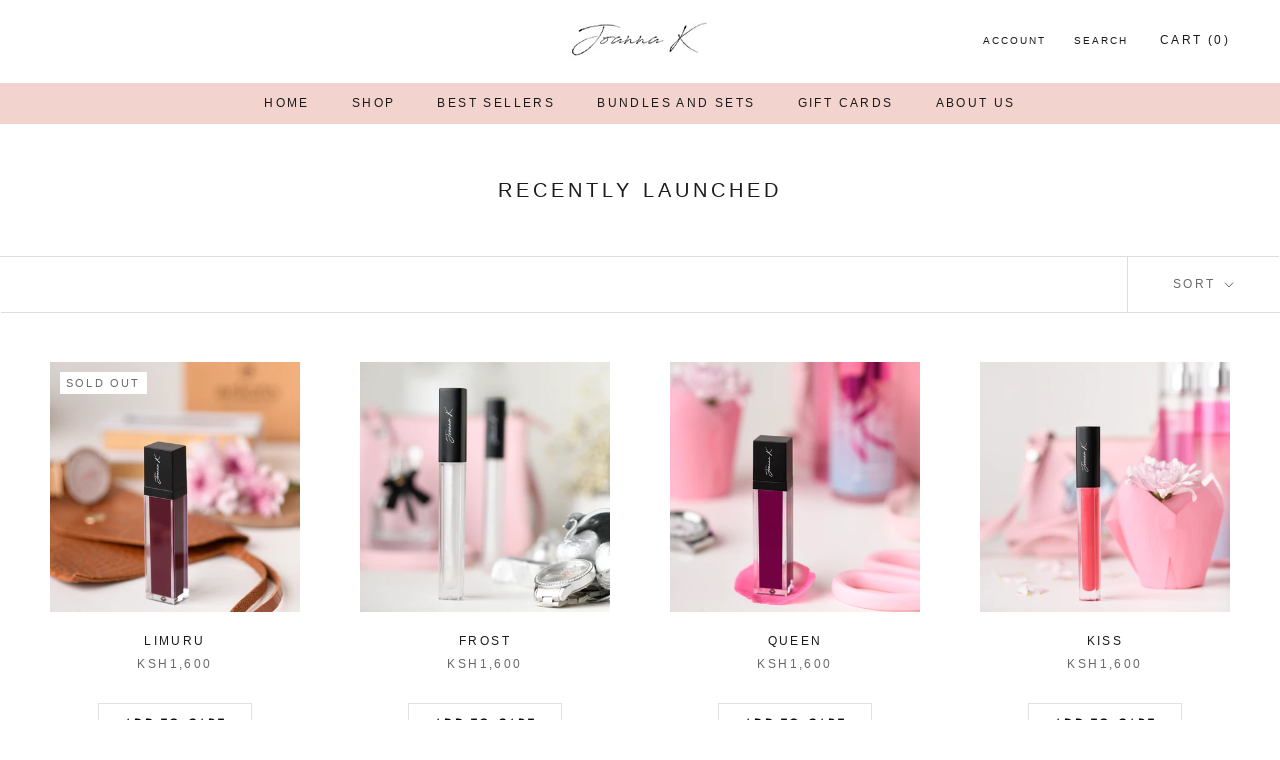

--- FILE ---
content_type: text/html; charset=utf-8
request_url: https://joannakcosmetics.com/collections/recently-launched
body_size: 20904
content:
<!doctype html>

<html class="no-js" lang="en">
  <head>
    <meta charset="utf-8"> 
    <meta http-equiv="X-UA-Compatible" content="IE=edge,chrome=1">
    <meta name="viewport" content="width=device-width, initial-scale=1.0, height=device-height, minimum-scale=1.0, maximum-scale=1.0">
    <meta name="theme-color" content="">
    

    <title>
      Recently Launched &ndash; Joanna K Cosmetics
    </title><link rel="canonical" href="https://joannakcosmetics.com/collections/recently-launched"><link rel="shortcut icon" href="//joannakcosmetics.com/cdn/shop/files/Joanna_K_Logo_579c713e-ad23-4f30-8a0c-6be53971ca68_96x.jpg?v=1732614703" type="image/png"><meta property="og:type" content="website">
  <meta property="og:title" content="Recently Launched">
  <meta property="og:image" content="http://joannakcosmetics.com/cdn/shop/products/LIMURU-WEB_0c2b095b-9bd5-4780-8c3d-7aabf7c22a33.png?v=1625176300">
  <meta property="og:image:secure_url" content="https://joannakcosmetics.com/cdn/shop/products/LIMURU-WEB_0c2b095b-9bd5-4780-8c3d-7aabf7c22a33.png?v=1625176300">
  <meta property="og:image:width" content="800">
  <meta property="og:image:height" content="800"><meta property="og:url" content="https://joannakcosmetics.com/collections/recently-launched">
<meta property="og:site_name" content="Joanna K Cosmetics"><meta name="twitter:card" content="summary"><meta name="twitter:title" content="Recently Launched">
  <meta name="twitter:description" content="">
  <meta name="twitter:image" content="https://joannakcosmetics.com/cdn/shop/products/LIMURU-WEB_0c2b095b-9bd5-4780-8c3d-7aabf7c22a33_600x600_crop_center.png?v=1625176300">
    <style>
  @font-face {
  font-family: Jost;
  font-weight: 500;
  font-style: normal;
  font-display: fallback;
  src: url("//joannakcosmetics.com/cdn/fonts/jost/jost_n5.7c8497861ffd15f4e1284cd221f14658b0e95d61.woff2") format("woff2"),
       url("//joannakcosmetics.com/cdn/fonts/jost/jost_n5.fb6a06896db583cc2df5ba1b30d9c04383119dd9.woff") format("woff");
}

  @font-face {
  font-family: Jost;
  font-weight: 400;
  font-style: normal;
  font-display: fallback;
  src: url("//joannakcosmetics.com/cdn/fonts/jost/jost_n4.d47a1b6347ce4a4c9f437608011273009d91f2b7.woff2") format("woff2"),
       url("//joannakcosmetics.com/cdn/fonts/jost/jost_n4.791c46290e672b3f85c3d1c651ef2efa3819eadd.woff") format("woff");
}


  @font-face {
  font-family: Jost;
  font-weight: 700;
  font-style: normal;
  font-display: fallback;
  src: url("//joannakcosmetics.com/cdn/fonts/jost/jost_n7.921dc18c13fa0b0c94c5e2517ffe06139c3615a3.woff2") format("woff2"),
       url("//joannakcosmetics.com/cdn/fonts/jost/jost_n7.cbfc16c98c1e195f46c536e775e4e959c5f2f22b.woff") format("woff");
}

  @font-face {
  font-family: Jost;
  font-weight: 400;
  font-style: italic;
  font-display: fallback;
  src: url("//joannakcosmetics.com/cdn/fonts/jost/jost_i4.b690098389649750ada222b9763d55796c5283a5.woff2") format("woff2"),
       url("//joannakcosmetics.com/cdn/fonts/jost/jost_i4.fd766415a47e50b9e391ae7ec04e2ae25e7e28b0.woff") format("woff");
}

  @font-face {
  font-family: Jost;
  font-weight: 700;
  font-style: italic;
  font-display: fallback;
  src: url("//joannakcosmetics.com/cdn/fonts/jost/jost_i7.d8201b854e41e19d7ed9b1a31fe4fe71deea6d3f.woff2") format("woff2"),
       url("//joannakcosmetics.com/cdn/fonts/jost/jost_i7.eae515c34e26b6c853efddc3fc0c552e0de63757.woff") format("woff");
}


  :root {
    --heading-font-family : Jost, sans-serif;
    --heading-font-weight : 500;
    --heading-font-style  : normal;

    --text-font-family : Jost, sans-serif;
    --text-font-weight : 400;
    --text-font-style  : normal;

    --base-text-font-size   : 14px;
    --default-text-font-size: 14px;--background          : #ffffff;
    --background-rgb      : 255, 255, 255;
    --light-background    : #ffffff;
    --light-background-rgb: 255, 255, 255;
    --heading-color       : #1c1b1b;
    --text-color          : #1c1b1b;
    --text-color-rgb      : 28, 27, 27;
    --text-color-light    : #6a6a6a;
    --text-color-light-rgb: 106, 106, 106;
    --link-color          : #6a6a6a;
    --link-color-rgb      : 106, 106, 106;
    --border-color        : #dddddd;
    --border-color-rgb    : 221, 221, 221;

    --button-background    : #f2d3ce;
    --button-background-rgb: 242, 211, 206;
    --button-text-color    : #000000;

    --header-background       : #ffffff;
    --header-heading-color    : #1c1b1b;
    --header-light-text-color : #6a6a6a;
    --header-border-color     : #dddddd;

    --footer-background    : #f4f4f4;
    --footer-text-color    : #6a6a6a;
    --footer-heading-color : #1c1b1b;
    --footer-border-color  : #dfdfdf;

    --navigation-background      : #1c1b1b;
    --navigation-background-rgb  : 28, 27, 27;
    --navigation-text-color      : #ffffff;
    --navigation-text-color-light: rgba(255, 255, 255, 0.5);
    --navigation-border-color    : rgba(255, 255, 255, 0.25);

    --newsletter-popup-background     : #1c1b1b;
    --newsletter-popup-text-color     : #ffffff;
    --newsletter-popup-text-color-rgb : 255, 255, 255;

    --secondary-elements-background       : #1c1b1b;
    --secondary-elements-background-rgb   : 28, 27, 27;
    --secondary-elements-text-color       : #ffffff;
    --secondary-elements-text-color-light : rgba(255, 255, 255, 0.5);
    --secondary-elements-border-color     : rgba(255, 255, 255, 0.25);

    --product-sale-price-color    : #f94c43;
    --product-sale-price-color-rgb: 249, 76, 67;

    /* Products */

    --horizontal-spacing-four-products-per-row: 60px;
        --horizontal-spacing-two-products-per-row : 60px;

    --vertical-spacing-four-products-per-row: 60px;
        --vertical-spacing-two-products-per-row : 75px;

    /* Animation */
    --drawer-transition-timing: cubic-bezier(0.645, 0.045, 0.355, 1);
    --header-base-height: 80px; /* We set a default for browsers that do not support CSS variables */

    /* Cursors */
    --cursor-zoom-in-svg    : url(//joannakcosmetics.com/cdn/shop/t/16/assets/cursor-zoom-in.svg?v=170532930330058140181625038549);
    --cursor-zoom-in-2x-svg : url(//joannakcosmetics.com/cdn/shop/t/16/assets/cursor-zoom-in-2x.svg?v=56685658183649387561625038549);
  }
</style>

<script>
  // IE11 does not have support for CSS variables, so we have to polyfill them
  if (!(((window || {}).CSS || {}).supports && window.CSS.supports('(--a: 0)'))) {
    const script = document.createElement('script');
    script.type = 'text/javascript';
    script.src = 'https://cdn.jsdelivr.net/npm/css-vars-ponyfill@2';
    script.onload = function() {
      cssVars({});
    };

    document.getElementsByTagName('head')[0].appendChild(script);
  }
</script>

    <script>window.performance && window.performance.mark && window.performance.mark('shopify.content_for_header.start');</script><meta id="shopify-digital-wallet" name="shopify-digital-wallet" content="/7333281863/digital_wallets/dialog">
<link rel="alternate" type="application/atom+xml" title="Feed" href="/collections/recently-launched.atom" />
<link rel="alternate" type="application/json+oembed" href="https://joannakcosmetics.com/collections/recently-launched.oembed">
<script async="async" src="/checkouts/internal/preloads.js?locale=en-KE"></script>
<script id="shopify-features" type="application/json">{"accessToken":"5473cb3423c4a69eca0379e1b21997f7","betas":["rich-media-storefront-analytics"],"domain":"joannakcosmetics.com","predictiveSearch":true,"shopId":7333281863,"locale":"en"}</script>
<script>var Shopify = Shopify || {};
Shopify.shop = "joanna-k-cosmetics2.myshopify.com";
Shopify.locale = "en";
Shopify.currency = {"active":"KES","rate":"1.0"};
Shopify.country = "KE";
Shopify.theme = {"name":"Webpinn","id":120364040263,"schema_name":"Prestige","schema_version":"4.13.0","theme_store_id":null,"role":"main"};
Shopify.theme.handle = "null";
Shopify.theme.style = {"id":null,"handle":null};
Shopify.cdnHost = "joannakcosmetics.com/cdn";
Shopify.routes = Shopify.routes || {};
Shopify.routes.root = "/";</script>
<script type="module">!function(o){(o.Shopify=o.Shopify||{}).modules=!0}(window);</script>
<script>!function(o){function n(){var o=[];function n(){o.push(Array.prototype.slice.apply(arguments))}return n.q=o,n}var t=o.Shopify=o.Shopify||{};t.loadFeatures=n(),t.autoloadFeatures=n()}(window);</script>
<script id="shop-js-analytics" type="application/json">{"pageType":"collection"}</script>
<script defer="defer" async type="module" src="//joannakcosmetics.com/cdn/shopifycloud/shop-js/modules/v2/client.init-shop-cart-sync_BT-GjEfc.en.esm.js"></script>
<script defer="defer" async type="module" src="//joannakcosmetics.com/cdn/shopifycloud/shop-js/modules/v2/chunk.common_D58fp_Oc.esm.js"></script>
<script defer="defer" async type="module" src="//joannakcosmetics.com/cdn/shopifycloud/shop-js/modules/v2/chunk.modal_xMitdFEc.esm.js"></script>
<script type="module">
  await import("//joannakcosmetics.com/cdn/shopifycloud/shop-js/modules/v2/client.init-shop-cart-sync_BT-GjEfc.en.esm.js");
await import("//joannakcosmetics.com/cdn/shopifycloud/shop-js/modules/v2/chunk.common_D58fp_Oc.esm.js");
await import("//joannakcosmetics.com/cdn/shopifycloud/shop-js/modules/v2/chunk.modal_xMitdFEc.esm.js");

  window.Shopify.SignInWithShop?.initShopCartSync?.({"fedCMEnabled":true,"windoidEnabled":true});

</script>
<script>(function() {
  var isLoaded = false;
  function asyncLoad() {
    if (isLoaded) return;
    isLoaded = true;
    var urls = ["https:\/\/cdn.jsdelivr.net\/gh\/apphq\/slidecart-dist@master\/slidecarthq-forward.js?4\u0026shop=joanna-k-cosmetics2.myshopify.com","https:\/\/cdnv2.zoomifi.com\/start.js?v=74276\u0026shop=joanna-k-cosmetics2.myshopify.com","https:\/\/s3.amazonaws.com\/pixelpop\/usercontent\/scripts\/27764b5c-7118-4d55-a7d6-09993fe412da\/pixelpop.js?shop=joanna-k-cosmetics2.myshopify.com","https:\/\/cdn.nfcube.com\/instafeed-02ed03dede54af08cdb75d9d8d2b5544.js?shop=joanna-k-cosmetics2.myshopify.com","https:\/\/atlantis.live.zoko.io\/scripts\/main.js?v=v2\u0026shop=joanna-k-cosmetics2.myshopify.com","https:\/\/loox.io\/widget\/TbNoij-imC\/loox.1753793305411.js?shop=joanna-k-cosmetics2.myshopify.com","https:\/\/cdnv2.zoomifi.com\/bundle.js?v=31387\u0026shop=joanna-k-cosmetics2.myshopify.com"];
    for (var i = 0; i < urls.length; i++) {
      var s = document.createElement('script');
      s.type = 'text/javascript';
      s.async = true;
      s.src = urls[i];
      var x = document.getElementsByTagName('script')[0];
      x.parentNode.insertBefore(s, x);
    }
  };
  if(window.attachEvent) {
    window.attachEvent('onload', asyncLoad);
  } else {
    window.addEventListener('load', asyncLoad, false);
  }
})();</script>
<script id="__st">var __st={"a":7333281863,"offset":10800,"reqid":"cd5d7578-7afc-4ca2-8cd3-6dc914bdca27-1769034727","pageurl":"joannakcosmetics.com\/collections\/recently-launched","u":"1cd61101bbe1","p":"collection","rtyp":"collection","rid":157489266759};</script>
<script>window.ShopifyPaypalV4VisibilityTracking = true;</script>
<script id="captcha-bootstrap">!function(){'use strict';const t='contact',e='account',n='new_comment',o=[[t,t],['blogs',n],['comments',n],[t,'customer']],c=[[e,'customer_login'],[e,'guest_login'],[e,'recover_customer_password'],[e,'create_customer']],r=t=>t.map((([t,e])=>`form[action*='/${t}']:not([data-nocaptcha='true']) input[name='form_type'][value='${e}']`)).join(','),a=t=>()=>t?[...document.querySelectorAll(t)].map((t=>t.form)):[];function s(){const t=[...o],e=r(t);return a(e)}const i='password',u='form_key',d=['recaptcha-v3-token','g-recaptcha-response','h-captcha-response',i],f=()=>{try{return window.sessionStorage}catch{return}},m='__shopify_v',_=t=>t.elements[u];function p(t,e,n=!1){try{const o=window.sessionStorage,c=JSON.parse(o.getItem(e)),{data:r}=function(t){const{data:e,action:n}=t;return t[m]||n?{data:e,action:n}:{data:t,action:n}}(c);for(const[e,n]of Object.entries(r))t.elements[e]&&(t.elements[e].value=n);n&&o.removeItem(e)}catch(o){console.error('form repopulation failed',{error:o})}}const l='form_type',E='cptcha';function T(t){t.dataset[E]=!0}const w=window,h=w.document,L='Shopify',v='ce_forms',y='captcha';let A=!1;((t,e)=>{const n=(g='f06e6c50-85a8-45c8-87d0-21a2b65856fe',I='https://cdn.shopify.com/shopifycloud/storefront-forms-hcaptcha/ce_storefront_forms_captcha_hcaptcha.v1.5.2.iife.js',D={infoText:'Protected by hCaptcha',privacyText:'Privacy',termsText:'Terms'},(t,e,n)=>{const o=w[L][v],c=o.bindForm;if(c)return c(t,g,e,D).then(n);var r;o.q.push([[t,g,e,D],n]),r=I,A||(h.body.append(Object.assign(h.createElement('script'),{id:'captcha-provider',async:!0,src:r})),A=!0)});var g,I,D;w[L]=w[L]||{},w[L][v]=w[L][v]||{},w[L][v].q=[],w[L][y]=w[L][y]||{},w[L][y].protect=function(t,e){n(t,void 0,e),T(t)},Object.freeze(w[L][y]),function(t,e,n,w,h,L){const[v,y,A,g]=function(t,e,n){const i=e?o:[],u=t?c:[],d=[...i,...u],f=r(d),m=r(i),_=r(d.filter((([t,e])=>n.includes(e))));return[a(f),a(m),a(_),s()]}(w,h,L),I=t=>{const e=t.target;return e instanceof HTMLFormElement?e:e&&e.form},D=t=>v().includes(t);t.addEventListener('submit',(t=>{const e=I(t);if(!e)return;const n=D(e)&&!e.dataset.hcaptchaBound&&!e.dataset.recaptchaBound,o=_(e),c=g().includes(e)&&(!o||!o.value);(n||c)&&t.preventDefault(),c&&!n&&(function(t){try{if(!f())return;!function(t){const e=f();if(!e)return;const n=_(t);if(!n)return;const o=n.value;o&&e.removeItem(o)}(t);const e=Array.from(Array(32),(()=>Math.random().toString(36)[2])).join('');!function(t,e){_(t)||t.append(Object.assign(document.createElement('input'),{type:'hidden',name:u})),t.elements[u].value=e}(t,e),function(t,e){const n=f();if(!n)return;const o=[...t.querySelectorAll(`input[type='${i}']`)].map((({name:t})=>t)),c=[...d,...o],r={};for(const[a,s]of new FormData(t).entries())c.includes(a)||(r[a]=s);n.setItem(e,JSON.stringify({[m]:1,action:t.action,data:r}))}(t,e)}catch(e){console.error('failed to persist form',e)}}(e),e.submit())}));const S=(t,e)=>{t&&!t.dataset[E]&&(n(t,e.some((e=>e===t))),T(t))};for(const o of['focusin','change'])t.addEventListener(o,(t=>{const e=I(t);D(e)&&S(e,y())}));const B=e.get('form_key'),M=e.get(l),P=B&&M;t.addEventListener('DOMContentLoaded',(()=>{const t=y();if(P)for(const e of t)e.elements[l].value===M&&p(e,B);[...new Set([...A(),...v().filter((t=>'true'===t.dataset.shopifyCaptcha))])].forEach((e=>S(e,t)))}))}(h,new URLSearchParams(w.location.search),n,t,e,['guest_login'])})(!0,!0)}();</script>
<script integrity="sha256-4kQ18oKyAcykRKYeNunJcIwy7WH5gtpwJnB7kiuLZ1E=" data-source-attribution="shopify.loadfeatures" defer="defer" src="//joannakcosmetics.com/cdn/shopifycloud/storefront/assets/storefront/load_feature-a0a9edcb.js" crossorigin="anonymous"></script>
<script data-source-attribution="shopify.dynamic_checkout.dynamic.init">var Shopify=Shopify||{};Shopify.PaymentButton=Shopify.PaymentButton||{isStorefrontPortableWallets:!0,init:function(){window.Shopify.PaymentButton.init=function(){};var t=document.createElement("script");t.src="https://joannakcosmetics.com/cdn/shopifycloud/portable-wallets/latest/portable-wallets.en.js",t.type="module",document.head.appendChild(t)}};
</script>
<script data-source-attribution="shopify.dynamic_checkout.buyer_consent">
  function portableWalletsHideBuyerConsent(e){var t=document.getElementById("shopify-buyer-consent"),n=document.getElementById("shopify-subscription-policy-button");t&&n&&(t.classList.add("hidden"),t.setAttribute("aria-hidden","true"),n.removeEventListener("click",e))}function portableWalletsShowBuyerConsent(e){var t=document.getElementById("shopify-buyer-consent"),n=document.getElementById("shopify-subscription-policy-button");t&&n&&(t.classList.remove("hidden"),t.removeAttribute("aria-hidden"),n.addEventListener("click",e))}window.Shopify?.PaymentButton&&(window.Shopify.PaymentButton.hideBuyerConsent=portableWalletsHideBuyerConsent,window.Shopify.PaymentButton.showBuyerConsent=portableWalletsShowBuyerConsent);
</script>
<script data-source-attribution="shopify.dynamic_checkout.cart.bootstrap">document.addEventListener("DOMContentLoaded",(function(){function t(){return document.querySelector("shopify-accelerated-checkout-cart, shopify-accelerated-checkout")}if(t())Shopify.PaymentButton.init();else{new MutationObserver((function(e,n){t()&&(Shopify.PaymentButton.init(),n.disconnect())})).observe(document.body,{childList:!0,subtree:!0})}}));
</script>

<script>window.performance && window.performance.mark && window.performance.mark('shopify.content_for_header.end');</script>

    <link rel="stylesheet" href="//joannakcosmetics.com/cdn/shop/t/16/assets/theme.css?v=157135603438119820961731595205">

    <script>// This allows to expose several variables to the global scope, to be used in scripts
      window.theme = {
        pageType: "collection",
        moneyFormat: "\u003cspan class=money\u003eKSh{{amount}}\u003c\/span\u003e",
        moneyWithCurrencyFormat: "\u003cspan class=money\u003eKSh{{amount}}\u003c\/span\u003e",
        productImageSize: "natural",
        searchMode: "product",
        showPageTransition: false,
        showElementStaggering: true,
        showImageZooming: true
      };

      window.routes = {
        rootUrl: "\/",
        rootUrlWithoutSlash: '',
        cartUrl: "\/cart",
        cartAddUrl: "\/cart\/add",
        cartChangeUrl: "\/cart\/change",
        searchUrl: "\/search",
        productRecommendationsUrl: "\/recommendations\/products"
      };

      window.languages = {
        cartAddNote: "Add Order Note",
        cartEditNote: "Edit Order Note",
        productImageLoadingError: "This image could not be loaded. Please try to reload the page.",
        productFormAddToCart: "Add to cart",
        productFormUnavailable: "Unavailable",
        productFormSoldOut: "Sold Out",
        shippingEstimatorOneResult: "1 option available:",
        shippingEstimatorMoreResults: "{{count}} options available:",
        shippingEstimatorNoResults: "No shipping could be found"
      };

      window.lazySizesConfig = {
        loadHidden: false,
        hFac: 0.5,
        expFactor: 2,
        ricTimeout: 150,
        lazyClass: 'Image--lazyLoad',
        loadingClass: 'Image--lazyLoading',
        loadedClass: 'Image--lazyLoaded'
      };

      document.documentElement.className = document.documentElement.className.replace('no-js', 'js');
      document.documentElement.style.setProperty('--window-height', window.innerHeight + 'px');

      // We do a quick detection of some features (we could use Modernizr but for so little...)
      (function() {
        document.documentElement.className += ((window.CSS && window.CSS.supports('(position: sticky) or (position: -webkit-sticky)')) ? ' supports-sticky' : ' no-supports-sticky');
        document.documentElement.className += (window.matchMedia('(-moz-touch-enabled: 1), (hover: none)')).matches ? ' no-supports-hover' : ' supports-hover';
      }());
    </script>

    <script src="//joannakcosmetics.com/cdn/shop/t/16/assets/lazysizes.min.js?v=174358363404432586981625038535" async></script><script src="https://polyfill-fastly.net/v3/polyfill.min.js?unknown=polyfill&features=fetch,Element.prototype.closest,Element.prototype.remove,Element.prototype.classList,Array.prototype.includes,Array.prototype.fill,Object.assign,CustomEvent,IntersectionObserver,IntersectionObserverEntry,URL" defer></script>
    <script src="//joannakcosmetics.com/cdn/shop/t/16/assets/libs.min.js?v=26178543184394469741625038536" defer></script>
    <script src="//joannakcosmetics.com/cdn/shop/t/16/assets/theme.min.js?v=105522898184910950021625155216" defer></script>
    <script src="//joannakcosmetics.com/cdn/shop/t/16/assets/custom.js?v=117805965172572465681625157519" defer></script>

    <script>
      (function () {
        window.onpageshow = function() {
          if (window.theme.showPageTransition) {
            var pageTransition = document.querySelector('.PageTransition');

            if (pageTransition) {
              pageTransition.style.visibility = 'visible';
              pageTransition.style.opacity = '0';
            }
          }

          // When the page is loaded from the cache, we have to reload the cart content
          document.documentElement.dispatchEvent(new CustomEvent('cart:refresh', {
            bubbles: true
          }));
        };
      })();
    </script>

    


  <script type="application/ld+json">
  {
    "@context": "http://schema.org",
    "@type": "BreadcrumbList",
  "itemListElement": [{
      "@type": "ListItem",
      "position": 1,
      "name": "Translation missing: en.general.breadcrumb.home",
      "item": "https://joannakcosmetics.com"
    },{
          "@type": "ListItem",
          "position": 2,
          "name": "Recently Launched",
          "item": "https://joannakcosmetics.com/collections/recently-launched"
        }]
  }
  </script>

  <style type='text/css'>
  .baCountry{width:30px;height:20px;display:inline-block;vertical-align:middle;margin-right:6px;background-size:30px!important;border-radius:4px;background-repeat:no-repeat}
  .baCountry-traditional .baCountry{background-image:url(https://cdn.shopify.com/s/files/1/0194/1736/6592/t/1/assets/ba-flags.png?=14261939516959647149);height:19px!important}
  .baCountry-modern .baCountry{background-image:url(https://cdn.shopify.com/s/files/1/0194/1736/6592/t/1/assets/ba-flags.png?=14261939516959647149)}
  .baCountry-NO-FLAG{background-position:0 0}.baCountry-AD{background-position:0 -20px}.baCountry-AED{background-position:0 -40px}.baCountry-AFN{background-position:0 -60px}.baCountry-AG{background-position:0 -80px}.baCountry-AI{background-position:0 -100px}.baCountry-ALL{background-position:0 -120px}.baCountry-AMD{background-position:0 -140px}.baCountry-AOA{background-position:0 -160px}.baCountry-ARS{background-position:0 -180px}.baCountry-AS{background-position:0 -200px}.baCountry-AT{background-position:0 -220px}.baCountry-AUD{background-position:0 -240px}.baCountry-AWG{background-position:0 -260px}.baCountry-AZN{background-position:0 -280px}.baCountry-BAM{background-position:0 -300px}.baCountry-BBD{background-position:0 -320px}.baCountry-BDT{background-position:0 -340px}.baCountry-BE{background-position:0 -360px}.baCountry-BF{background-position:0 -380px}.baCountry-BGN{background-position:0 -400px}.baCountry-BHD{background-position:0 -420px}.baCountry-BIF{background-position:0 -440px}.baCountry-BJ{background-position:0 -460px}.baCountry-BMD{background-position:0 -480px}.baCountry-BND{background-position:0 -500px}.baCountry-BOB{background-position:0 -520px}.baCountry-BRL{background-position:0 -540px}.baCountry-BSD{background-position:0 -560px}.baCountry-BTN{background-position:0 -580px}.baCountry-BWP{background-position:0 -600px}.baCountry-BYN{background-position:0 -620px}.baCountry-BZD{background-position:0 -640px}.baCountry-CAD{background-position:0 -660px}.baCountry-CC{background-position:0 -680px}.baCountry-CDF{background-position:0 -700px}.baCountry-CG{background-position:0 -720px}.baCountry-CHF{background-position:0 -740px}.baCountry-CI{background-position:0 -760px}.baCountry-CK{background-position:0 -780px}.baCountry-CLP{background-position:0 -800px}.baCountry-CM{background-position:0 -820px}.baCountry-CNY{background-position:0 -840px}.baCountry-COP{background-position:0 -860px}.baCountry-CRC{background-position:0 -880px}.baCountry-CU{background-position:0 -900px}.baCountry-CX{background-position:0 -920px}.baCountry-CY{background-position:0 -940px}.baCountry-CZK{background-position:0 -960px}.baCountry-DE{background-position:0 -980px}.baCountry-DJF{background-position:0 -1000px}.baCountry-DKK{background-position:0 -1020px}.baCountry-DM{background-position:0 -1040px}.baCountry-DOP{background-position:0 -1060px}.baCountry-DZD{background-position:0 -1080px}.baCountry-EC{background-position:0 -1100px}.baCountry-EE{background-position:0 -1120px}.baCountry-EGP{background-position:0 -1140px}.baCountry-ER{background-position:0 -1160px}.baCountry-ES{background-position:0 -1180px}.baCountry-ETB{background-position:0 -1200px}.baCountry-EUR{background-position:0 -1220px}.baCountry-FI{background-position:0 -1240px}.baCountry-FJD{background-position:0 -1260px}.baCountry-FKP{background-position:0 -1280px}.baCountry-FO{background-position:0 -1300px}.baCountry-FR{background-position:0 -1320px}.baCountry-GA{background-position:0 -1340px}.baCountry-GBP{background-position:0 -1360px}.baCountry-GD{background-position:0 -1380px}.baCountry-GEL{background-position:0 -1400px}.baCountry-GHS{background-position:0 -1420px}.baCountry-GIP{background-position:0 -1440px}.baCountry-GL{background-position:0 -1460px}.baCountry-GMD{background-position:0 -1480px}.baCountry-GNF{background-position:0 -1500px}.baCountry-GQ{background-position:0 -1520px}.baCountry-GR{background-position:0 -1540px}.baCountry-GTQ{background-position:0 -1560px}.baCountry-GU{background-position:0 -1580px}.baCountry-GW{background-position:0 -1600px}.baCountry-HKD{background-position:0 -1620px}.baCountry-HNL{background-position:0 -1640px}.baCountry-HRK{background-position:0 -1660px}.baCountry-HTG{background-position:0 -1680px}.baCountry-HUF{background-position:0 -1700px}.baCountry-IDR{background-position:0 -1720px}.baCountry-IE{background-position:0 -1740px}.baCountry-ILS{background-position:0 -1760px}.baCountry-INR{background-position:0 -1780px}.baCountry-IO{background-position:0 -1800px}.baCountry-IQD{background-position:0 -1820px}.baCountry-IRR{background-position:0 -1840px}.baCountry-ISK{background-position:0 -1860px}.baCountry-IT{background-position:0 -1880px}.baCountry-JMD{background-position:0 -1900px}.baCountry-JOD{background-position:0 -1920px}.baCountry-JPY{background-position:0 -1940px}.baCountry-KES{background-position:0 -1960px}.baCountry-KGS{background-position:0 -1980px}.baCountry-KHR{background-position:0 -2000px}.baCountry-KI{background-position:0 -2020px}.baCountry-KMF{background-position:0 -2040px}.baCountry-KN{background-position:0 -2060px}.baCountry-KP{background-position:0 -2080px}.baCountry-KRW{background-position:0 -2100px}.baCountry-KWD{background-position:0 -2120px}.baCountry-KYD{background-position:0 -2140px}.baCountry-KZT{background-position:0 -2160px}.baCountry-LBP{background-position:0 -2180px}.baCountry-LI{background-position:0 -2200px}.baCountry-LKR{background-position:0 -2220px}.baCountry-LRD{background-position:0 -2240px}.baCountry-LSL{background-position:0 -2260px}.baCountry-LT{background-position:0 -2280px}.baCountry-LU{background-position:0 -2300px}.baCountry-LV{background-position:0 -2320px}.baCountry-LYD{background-position:0 -2340px}.baCountry-MAD{background-position:0 -2360px}.baCountry-MC{background-position:0 -2380px}.baCountry-MDL{background-position:0 -2400px}.baCountry-ME{background-position:0 -2420px}.baCountry-MGA{background-position:0 -2440px}.baCountry-MKD{background-position:0 -2460px}.baCountry-ML{background-position:0 -2480px}.baCountry-MMK{background-position:0 -2500px}.baCountry-MN{background-position:0 -2520px}.baCountry-MOP{background-position:0 -2540px}.baCountry-MQ{background-position:0 -2560px}.baCountry-MR{background-position:0 -2580px}.baCountry-MS{background-position:0 -2600px}.baCountry-MT{background-position:0 -2620px}.baCountry-MUR{background-position:0 -2640px}.baCountry-MVR{background-position:0 -2660px}.baCountry-MWK{background-position:0 -2680px}.baCountry-MXN{background-position:0 -2700px}.baCountry-MYR{background-position:0 -2720px}.baCountry-MZN{background-position:0 -2740px}.baCountry-NAD{background-position:0 -2760px}.baCountry-NE{background-position:0 -2780px}.baCountry-NF{background-position:0 -2800px}.baCountry-NG{background-position:0 -2820px}.baCountry-NIO{background-position:0 -2840px}.baCountry-NL{background-position:0 -2860px}.baCountry-NOK{background-position:0 -2880px}.baCountry-NPR{background-position:0 -2900px}.baCountry-NR{background-position:0 -2920px}.baCountry-NU{background-position:0 -2940px}.baCountry-NZD{background-position:0 -2960px}.baCountry-OMR{background-position:0 -2980px}.baCountry-PAB{background-position:0 -3000px}.baCountry-PEN{background-position:0 -3020px}.baCountry-PGK{background-position:0 -3040px}.baCountry-PHP{background-position:0 -3060px}.baCountry-PKR{background-position:0 -3080px}.baCountry-PLN{background-position:0 -3100px}.baCountry-PR{background-position:0 -3120px}.baCountry-PS{background-position:0 -3140px}.baCountry-PT{background-position:0 -3160px}.baCountry-PW{background-position:0 -3180px}.baCountry-QAR{background-position:0 -3200px}.baCountry-RON{background-position:0 -3220px}.baCountry-RSD{background-position:0 -3240px}.baCountry-RUB{background-position:0 -3260px}.baCountry-RWF{background-position:0 -3280px}.baCountry-SAR{background-position:0 -3300px}.baCountry-SBD{background-position:0 -3320px}.baCountry-SCR{background-position:0 -3340px}.baCountry-SDG{background-position:0 -3360px}.baCountry-SEK{background-position:0 -3380px}.baCountry-SGD{background-position:0 -3400px}.baCountry-SI{background-position:0 -3420px}.baCountry-SK{background-position:0 -3440px}.baCountry-SLL{background-position:0 -3460px}.baCountry-SM{background-position:0 -3480px}.baCountry-SN{background-position:0 -3500px}.baCountry-SO{background-position:0 -3520px}.baCountry-SRD{background-position:0 -3540px}.baCountry-SSP{background-position:0 -3560px}.baCountry-STD{background-position:0 -3580px}.baCountry-SV{background-position:0 -3600px}.baCountry-SYP{background-position:0 -3620px}.baCountry-SZL{background-position:0 -3640px}.baCountry-TC{background-position:0 -3660px}.baCountry-TD{background-position:0 -3680px}.baCountry-TG{background-position:0 -3700px}.baCountry-THB{background-position:0 -3720px}.baCountry-TJS{background-position:0 -3740px}.baCountry-TK{background-position:0 -3760px}.baCountry-TMT{background-position:0 -3780px}.baCountry-TND{background-position:0 -3800px}.baCountry-TOP{background-position:0 -3820px}.baCountry-TRY{background-position:0 -3840px}.baCountry-TTD{background-position:0 -3860px}.baCountry-TWD{background-position:0 -3880px}.baCountry-TZS{background-position:0 -3900px}.baCountry-UAH{background-position:0 -3920px}.baCountry-UGX{background-position:0 -3940px}.baCountry-USD{background-position:0 -3960px}.baCountry-UYU{background-position:0 -3980px}.baCountry-UZS{background-position:0 -4000px}.baCountry-VEF{background-position:0 -4020px}.baCountry-VG{background-position:0 -4040px}.baCountry-VI{background-position:0 -4060px}.baCountry-VND{background-position:0 -4080px}.baCountry-VUV{background-position:0 -4100px}.baCountry-WST{background-position:0 -4120px}.baCountry-XAF{background-position:0 -4140px}.baCountry-XPF{background-position:0 -4160px}.baCountry-YER{background-position:0 -4180px}.baCountry-ZAR{background-position:0 -4200px}.baCountry-ZM{background-position:0 -4220px}.baCountry-ZW{background-position:0 -4240px}
  .bacurr-checkoutNotice{margin: 3px 10px 0 10px;left: 0;right: 0;text-align: center;}
  @media (min-width:750px) {.bacurr-checkoutNotice{position: absolute;}}
</style>

<script>
    window.baCurr = window.baCurr || {};
    window.baCurr.config = {}; window.baCurr.rePeat = function () {};
    Object.assign(window.baCurr.config, {
      "enabled":true,
      "manual_placement":"",
      "night_time":false,
      "round_by_default":false,
      "display_position":"top_left",
      "display_position_type":"floating",
      "custom_code":{"css":""},
      "flag_type":"showCurrencyOnly",
      "flag_design":"modern",
      "round_style":"none",
      "round_dec":"0.99",
      "chosen_cur":[{"KES":"Kenyan Shilling (KES)"},{"USD":"US Dollar (USD)"},{"EUR":"Euro (EUR)"},{"GBP":"British Pound (GBP)"}],
      "desktop_visible":true,
      "mob_visible":true,
      "money_mouse_show":false,
      "textColor":"#1e1e1e",
      "flag_theme":"default",
      "selector_hover_hex":"#ffffff",
      "lightning":true,
      "mob_manual_placement":"",
      "mob_placement":"bottom_left",
      "mob_placement_type":"floating",
      "moneyWithCurrencyFormat":false,
      "ui_style":"default",
      "user_curr":"",
      "auto_loc":true,
      "auto_pref":false,
      "selector_bg_hex":"#ffffff",
      "selector_border_type":"boxShadow",
      "cart_alert_bg_hex":"#fbf5f5",
      "cart_alert_note":"All orders are processed in [checkout_currency], using the latest exchange rates.",
      "cart_alert_state":true,
      "cart_alert_font_hex":"#1e1e1e"
    },{
      money_format: "\u003cspan class=money\u003eKSh{{amount}}\u003c\/span\u003e",
      money_with_currency_format: "\u003cspan class=money\u003eKSh{{amount}}\u003c\/span\u003e",
      user_curr: "KES"
    });
    window.baCurr.config.multi_curr = [];
    
    window.baCurr.config.final_currency = "KES" || '';
    window.baCurr.config.multi_curr = "KES".split(',') || '';

    (function(window, document) {"use strict";
      function onload(){
        function insertPopupMessageJs(){
          var head = document.getElementsByTagName('head')[0];
          var script = document.createElement('script');
          script.src = ('https:' == document.location.protocol ? 'https://' : 'http://') + 'boosterapps.com/apps/currency/preview_curr.js';
          script.type = 'text/javascript';
          head.appendChild(script);
        }

        if(document.location.search.indexOf("preview_cur=1") > -1){
          setTimeout(function(){
            window.currency_preview_result = document.getElementById("baCurrSelector").length > 0 ? 'success' : 'error';
            insertPopupMessageJs();
          }, 1000);
        }
      }

      var head = document.getElementsByTagName('head')[0];
      var script = document.createElement('script');
      script.src = ('https:' == document.location.protocol ? 'https://' : 'http://') + "";
      script.type = 'text/javascript';
      script.onload = script.onreadystatechange = function() {
      if (script.readyState) {
        if (script.readyState === 'complete' || script.readyState === 'loaded') {
          script.onreadystatechange = null;
            onload();
          }
        }
        else {
          onload();
        }
      };
      head.appendChild(script);

    }(window, document));
</script>


<script>
window.mlvedaShopCurrency = "KES";
window.shopCurrency = "KES";
window.supported_currencies = "KES USD GBP EUR";
</script><link href="https://monorail-edge.shopifysvc.com" rel="dns-prefetch">
<script>(function(){if ("sendBeacon" in navigator && "performance" in window) {try {var session_token_from_headers = performance.getEntriesByType('navigation')[0].serverTiming.find(x => x.name == '_s').description;} catch {var session_token_from_headers = undefined;}var session_cookie_matches = document.cookie.match(/_shopify_s=([^;]*)/);var session_token_from_cookie = session_cookie_matches && session_cookie_matches.length === 2 ? session_cookie_matches[1] : "";var session_token = session_token_from_headers || session_token_from_cookie || "";function handle_abandonment_event(e) {var entries = performance.getEntries().filter(function(entry) {return /monorail-edge.shopifysvc.com/.test(entry.name);});if (!window.abandonment_tracked && entries.length === 0) {window.abandonment_tracked = true;var currentMs = Date.now();var navigation_start = performance.timing.navigationStart;var payload = {shop_id: 7333281863,url: window.location.href,navigation_start,duration: currentMs - navigation_start,session_token,page_type: "collection"};window.navigator.sendBeacon("https://monorail-edge.shopifysvc.com/v1/produce", JSON.stringify({schema_id: "online_store_buyer_site_abandonment/1.1",payload: payload,metadata: {event_created_at_ms: currentMs,event_sent_at_ms: currentMs}}));}}window.addEventListener('pagehide', handle_abandonment_event);}}());</script>
<script id="web-pixels-manager-setup">(function e(e,d,r,n,o){if(void 0===o&&(o={}),!Boolean(null===(a=null===(i=window.Shopify)||void 0===i?void 0:i.analytics)||void 0===a?void 0:a.replayQueue)){var i,a;window.Shopify=window.Shopify||{};var t=window.Shopify;t.analytics=t.analytics||{};var s=t.analytics;s.replayQueue=[],s.publish=function(e,d,r){return s.replayQueue.push([e,d,r]),!0};try{self.performance.mark("wpm:start")}catch(e){}var l=function(){var e={modern:/Edge?\/(1{2}[4-9]|1[2-9]\d|[2-9]\d{2}|\d{4,})\.\d+(\.\d+|)|Firefox\/(1{2}[4-9]|1[2-9]\d|[2-9]\d{2}|\d{4,})\.\d+(\.\d+|)|Chrom(ium|e)\/(9{2}|\d{3,})\.\d+(\.\d+|)|(Maci|X1{2}).+ Version\/(15\.\d+|(1[6-9]|[2-9]\d|\d{3,})\.\d+)([,.]\d+|)( \(\w+\)|)( Mobile\/\w+|) Safari\/|Chrome.+OPR\/(9{2}|\d{3,})\.\d+\.\d+|(CPU[ +]OS|iPhone[ +]OS|CPU[ +]iPhone|CPU IPhone OS|CPU iPad OS)[ +]+(15[._]\d+|(1[6-9]|[2-9]\d|\d{3,})[._]\d+)([._]\d+|)|Android:?[ /-](13[3-9]|1[4-9]\d|[2-9]\d{2}|\d{4,})(\.\d+|)(\.\d+|)|Android.+Firefox\/(13[5-9]|1[4-9]\d|[2-9]\d{2}|\d{4,})\.\d+(\.\d+|)|Android.+Chrom(ium|e)\/(13[3-9]|1[4-9]\d|[2-9]\d{2}|\d{4,})\.\d+(\.\d+|)|SamsungBrowser\/([2-9]\d|\d{3,})\.\d+/,legacy:/Edge?\/(1[6-9]|[2-9]\d|\d{3,})\.\d+(\.\d+|)|Firefox\/(5[4-9]|[6-9]\d|\d{3,})\.\d+(\.\d+|)|Chrom(ium|e)\/(5[1-9]|[6-9]\d|\d{3,})\.\d+(\.\d+|)([\d.]+$|.*Safari\/(?![\d.]+ Edge\/[\d.]+$))|(Maci|X1{2}).+ Version\/(10\.\d+|(1[1-9]|[2-9]\d|\d{3,})\.\d+)([,.]\d+|)( \(\w+\)|)( Mobile\/\w+|) Safari\/|Chrome.+OPR\/(3[89]|[4-9]\d|\d{3,})\.\d+\.\d+|(CPU[ +]OS|iPhone[ +]OS|CPU[ +]iPhone|CPU IPhone OS|CPU iPad OS)[ +]+(10[._]\d+|(1[1-9]|[2-9]\d|\d{3,})[._]\d+)([._]\d+|)|Android:?[ /-](13[3-9]|1[4-9]\d|[2-9]\d{2}|\d{4,})(\.\d+|)(\.\d+|)|Mobile Safari.+OPR\/([89]\d|\d{3,})\.\d+\.\d+|Android.+Firefox\/(13[5-9]|1[4-9]\d|[2-9]\d{2}|\d{4,})\.\d+(\.\d+|)|Android.+Chrom(ium|e)\/(13[3-9]|1[4-9]\d|[2-9]\d{2}|\d{4,})\.\d+(\.\d+|)|Android.+(UC? ?Browser|UCWEB|U3)[ /]?(15\.([5-9]|\d{2,})|(1[6-9]|[2-9]\d|\d{3,})\.\d+)\.\d+|SamsungBrowser\/(5\.\d+|([6-9]|\d{2,})\.\d+)|Android.+MQ{2}Browser\/(14(\.(9|\d{2,})|)|(1[5-9]|[2-9]\d|\d{3,})(\.\d+|))(\.\d+|)|K[Aa][Ii]OS\/(3\.\d+|([4-9]|\d{2,})\.\d+)(\.\d+|)/},d=e.modern,r=e.legacy,n=navigator.userAgent;return n.match(d)?"modern":n.match(r)?"legacy":"unknown"}(),u="modern"===l?"modern":"legacy",c=(null!=n?n:{modern:"",legacy:""})[u],f=function(e){return[e.baseUrl,"/wpm","/b",e.hashVersion,"modern"===e.buildTarget?"m":"l",".js"].join("")}({baseUrl:d,hashVersion:r,buildTarget:u}),m=function(e){var d=e.version,r=e.bundleTarget,n=e.surface,o=e.pageUrl,i=e.monorailEndpoint;return{emit:function(e){var a=e.status,t=e.errorMsg,s=(new Date).getTime(),l=JSON.stringify({metadata:{event_sent_at_ms:s},events:[{schema_id:"web_pixels_manager_load/3.1",payload:{version:d,bundle_target:r,page_url:o,status:a,surface:n,error_msg:t},metadata:{event_created_at_ms:s}}]});if(!i)return console&&console.warn&&console.warn("[Web Pixels Manager] No Monorail endpoint provided, skipping logging."),!1;try{return self.navigator.sendBeacon.bind(self.navigator)(i,l)}catch(e){}var u=new XMLHttpRequest;try{return u.open("POST",i,!0),u.setRequestHeader("Content-Type","text/plain"),u.send(l),!0}catch(e){return console&&console.warn&&console.warn("[Web Pixels Manager] Got an unhandled error while logging to Monorail."),!1}}}}({version:r,bundleTarget:l,surface:e.surface,pageUrl:self.location.href,monorailEndpoint:e.monorailEndpoint});try{o.browserTarget=l,function(e){var d=e.src,r=e.async,n=void 0===r||r,o=e.onload,i=e.onerror,a=e.sri,t=e.scriptDataAttributes,s=void 0===t?{}:t,l=document.createElement("script"),u=document.querySelector("head"),c=document.querySelector("body");if(l.async=n,l.src=d,a&&(l.integrity=a,l.crossOrigin="anonymous"),s)for(var f in s)if(Object.prototype.hasOwnProperty.call(s,f))try{l.dataset[f]=s[f]}catch(e){}if(o&&l.addEventListener("load",o),i&&l.addEventListener("error",i),u)u.appendChild(l);else{if(!c)throw new Error("Did not find a head or body element to append the script");c.appendChild(l)}}({src:f,async:!0,onload:function(){if(!function(){var e,d;return Boolean(null===(d=null===(e=window.Shopify)||void 0===e?void 0:e.analytics)||void 0===d?void 0:d.initialized)}()){var d=window.webPixelsManager.init(e)||void 0;if(d){var r=window.Shopify.analytics;r.replayQueue.forEach((function(e){var r=e[0],n=e[1],o=e[2];d.publishCustomEvent(r,n,o)})),r.replayQueue=[],r.publish=d.publishCustomEvent,r.visitor=d.visitor,r.initialized=!0}}},onerror:function(){return m.emit({status:"failed",errorMsg:"".concat(f," has failed to load")})},sri:function(e){var d=/^sha384-[A-Za-z0-9+/=]+$/;return"string"==typeof e&&d.test(e)}(c)?c:"",scriptDataAttributes:o}),m.emit({status:"loading"})}catch(e){m.emit({status:"failed",errorMsg:(null==e?void 0:e.message)||"Unknown error"})}}})({shopId: 7333281863,storefrontBaseUrl: "https://joannakcosmetics.com",extensionsBaseUrl: "https://extensions.shopifycdn.com/cdn/shopifycloud/web-pixels-manager",monorailEndpoint: "https://monorail-edge.shopifysvc.com/unstable/produce_batch",surface: "storefront-renderer",enabledBetaFlags: ["2dca8a86"],webPixelsConfigList: [{"id":"shopify-app-pixel","configuration":"{}","eventPayloadVersion":"v1","runtimeContext":"STRICT","scriptVersion":"0450","apiClientId":"shopify-pixel","type":"APP","privacyPurposes":["ANALYTICS","MARKETING"]},{"id":"shopify-custom-pixel","eventPayloadVersion":"v1","runtimeContext":"LAX","scriptVersion":"0450","apiClientId":"shopify-pixel","type":"CUSTOM","privacyPurposes":["ANALYTICS","MARKETING"]}],isMerchantRequest: false,initData: {"shop":{"name":"Joanna K Cosmetics","paymentSettings":{"currencyCode":"KES"},"myshopifyDomain":"joanna-k-cosmetics2.myshopify.com","countryCode":"KE","storefrontUrl":"https:\/\/joannakcosmetics.com"},"customer":null,"cart":null,"checkout":null,"productVariants":[],"purchasingCompany":null},},"https://joannakcosmetics.com/cdn","fcfee988w5aeb613cpc8e4bc33m6693e112",{"modern":"","legacy":""},{"shopId":"7333281863","storefrontBaseUrl":"https:\/\/joannakcosmetics.com","extensionBaseUrl":"https:\/\/extensions.shopifycdn.com\/cdn\/shopifycloud\/web-pixels-manager","surface":"storefront-renderer","enabledBetaFlags":"[\"2dca8a86\"]","isMerchantRequest":"false","hashVersion":"fcfee988w5aeb613cpc8e4bc33m6693e112","publish":"custom","events":"[[\"page_viewed\",{}],[\"collection_viewed\",{\"collection\":{\"id\":\"157489266759\",\"title\":\"Recently Launched\",\"productVariants\":[{\"price\":{\"amount\":1600.0,\"currencyCode\":\"KES\"},\"product\":{\"title\":\"Limuru\",\"vendor\":\"Joanna K Cosmetics\",\"id\":\"4143389048903\",\"untranslatedTitle\":\"Limuru\",\"url\":\"\/products\/limuru\",\"type\":\"Lipstick\"},\"id\":\"30327584751687\",\"image\":{\"src\":\"\/\/joannakcosmetics.com\/cdn\/shop\/products\/LIMURU-WEB_0c2b095b-9bd5-4780-8c3d-7aabf7c22a33.png?v=1625176300\"},\"sku\":\"Makeup products for the lips\",\"title\":\"Default Title\",\"untranslatedTitle\":\"Default Title\"},{\"price\":{\"amount\":1600.0,\"currencyCode\":\"KES\"},\"product\":{\"title\":\"Frost\",\"vendor\":\"Joanna K Cosmetics\",\"id\":\"4393281388615\",\"untranslatedTitle\":\"Frost\",\"url\":\"\/products\/frost\",\"type\":\"Lip Gloss\"},\"id\":\"31452928999495\",\"image\":{\"src\":\"\/\/joannakcosmetics.com\/cdn\/shop\/products\/FROST-WEB.png?v=1625176036\"},\"sku\":\"Makeup products for the lips\",\"title\":\"Default Title\",\"untranslatedTitle\":\"Default Title\"},{\"price\":{\"amount\":1600.0,\"currencyCode\":\"KES\"},\"product\":{\"title\":\"Queen\",\"vendor\":\"Joanna K Cosmetics\",\"id\":\"4143391211591\",\"untranslatedTitle\":\"Queen\",\"url\":\"\/products\/queen\",\"type\":\"Lipstick\"},\"id\":\"30327590486087\",\"image\":{\"src\":\"\/\/joannakcosmetics.com\/cdn\/shop\/products\/QUEEN-WEB_2cabef3a-e4f3-441d-b6bd-0813eb61e56e.png?v=1625176476\"},\"sku\":\"Makeup products for the lips\",\"title\":\"Default Title\",\"untranslatedTitle\":\"Default Title\"},{\"price\":{\"amount\":1600.0,\"currencyCode\":\"KES\"},\"product\":{\"title\":\"Kiss\",\"vendor\":\"Joanna K Cosmetics\",\"id\":\"4393285386311\",\"untranslatedTitle\":\"Kiss\",\"url\":\"\/products\/kiss\",\"type\":\"Lip Gloss\"},\"id\":\"31452938207303\",\"image\":{\"src\":\"\/\/joannakcosmetics.com\/cdn\/shop\/products\/KISS-WEB.png?v=1625176150\"},\"sku\":\"Makeup products for the lips\",\"title\":\"Default Title\",\"untranslatedTitle\":\"Default Title\"},{\"price\":{\"amount\":1600.0,\"currencyCode\":\"KES\"},\"product\":{\"title\":\"Innocent\",\"vendor\":\"Joanna K Cosmetics\",\"id\":\"4143387410503\",\"untranslatedTitle\":\"Innocent\",\"url\":\"\/products\/innocent\",\"type\":\"Lipstick\"},\"id\":\"30327579770951\",\"image\":{\"src\":\"\/\/joannakcosmetics.com\/cdn\/shop\/products\/INNOCENT-WEB_bf8cc0d2-9b9d-4e36-9bc2-4195283a05ba.png?v=1625176099\"},\"sku\":\"\",\"title\":\"Default Title\",\"untranslatedTitle\":\"Default Title\"}]}}]]"});</script><script>
  window.ShopifyAnalytics = window.ShopifyAnalytics || {};
  window.ShopifyAnalytics.meta = window.ShopifyAnalytics.meta || {};
  window.ShopifyAnalytics.meta.currency = 'KES';
  var meta = {"products":[{"id":4143389048903,"gid":"gid:\/\/shopify\/Product\/4143389048903","vendor":"Joanna K Cosmetics","type":"Lipstick","handle":"limuru","variants":[{"id":30327584751687,"price":160000,"name":"Limuru","public_title":null,"sku":"Makeup products for the lips"}],"remote":false},{"id":4393281388615,"gid":"gid:\/\/shopify\/Product\/4393281388615","vendor":"Joanna K Cosmetics","type":"Lip Gloss","handle":"frost","variants":[{"id":31452928999495,"price":160000,"name":"Frost","public_title":null,"sku":"Makeup products for the lips"}],"remote":false},{"id":4143391211591,"gid":"gid:\/\/shopify\/Product\/4143391211591","vendor":"Joanna K Cosmetics","type":"Lipstick","handle":"queen","variants":[{"id":30327590486087,"price":160000,"name":"Queen","public_title":null,"sku":"Makeup products for the lips"}],"remote":false},{"id":4393285386311,"gid":"gid:\/\/shopify\/Product\/4393285386311","vendor":"Joanna K Cosmetics","type":"Lip Gloss","handle":"kiss","variants":[{"id":31452938207303,"price":160000,"name":"Kiss","public_title":null,"sku":"Makeup products for the lips"}],"remote":false},{"id":4143387410503,"gid":"gid:\/\/shopify\/Product\/4143387410503","vendor":"Joanna K Cosmetics","type":"Lipstick","handle":"innocent","variants":[{"id":30327579770951,"price":160000,"name":"Innocent","public_title":null,"sku":""}],"remote":false}],"page":{"pageType":"collection","resourceType":"collection","resourceId":157489266759,"requestId":"cd5d7578-7afc-4ca2-8cd3-6dc914bdca27-1769034727"}};
  for (var attr in meta) {
    window.ShopifyAnalytics.meta[attr] = meta[attr];
  }
</script>
<script class="analytics">
  (function () {
    var customDocumentWrite = function(content) {
      var jquery = null;

      if (window.jQuery) {
        jquery = window.jQuery;
      } else if (window.Checkout && window.Checkout.$) {
        jquery = window.Checkout.$;
      }

      if (jquery) {
        jquery('body').append(content);
      }
    };

    var hasLoggedConversion = function(token) {
      if (token) {
        return document.cookie.indexOf('loggedConversion=' + token) !== -1;
      }
      return false;
    }

    var setCookieIfConversion = function(token) {
      if (token) {
        var twoMonthsFromNow = new Date(Date.now());
        twoMonthsFromNow.setMonth(twoMonthsFromNow.getMonth() + 2);

        document.cookie = 'loggedConversion=' + token + '; expires=' + twoMonthsFromNow;
      }
    }

    var trekkie = window.ShopifyAnalytics.lib = window.trekkie = window.trekkie || [];
    if (trekkie.integrations) {
      return;
    }
    trekkie.methods = [
      'identify',
      'page',
      'ready',
      'track',
      'trackForm',
      'trackLink'
    ];
    trekkie.factory = function(method) {
      return function() {
        var args = Array.prototype.slice.call(arguments);
        args.unshift(method);
        trekkie.push(args);
        return trekkie;
      };
    };
    for (var i = 0; i < trekkie.methods.length; i++) {
      var key = trekkie.methods[i];
      trekkie[key] = trekkie.factory(key);
    }
    trekkie.load = function(config) {
      trekkie.config = config || {};
      trekkie.config.initialDocumentCookie = document.cookie;
      var first = document.getElementsByTagName('script')[0];
      var script = document.createElement('script');
      script.type = 'text/javascript';
      script.onerror = function(e) {
        var scriptFallback = document.createElement('script');
        scriptFallback.type = 'text/javascript';
        scriptFallback.onerror = function(error) {
                var Monorail = {
      produce: function produce(monorailDomain, schemaId, payload) {
        var currentMs = new Date().getTime();
        var event = {
          schema_id: schemaId,
          payload: payload,
          metadata: {
            event_created_at_ms: currentMs,
            event_sent_at_ms: currentMs
          }
        };
        return Monorail.sendRequest("https://" + monorailDomain + "/v1/produce", JSON.stringify(event));
      },
      sendRequest: function sendRequest(endpointUrl, payload) {
        // Try the sendBeacon API
        if (window && window.navigator && typeof window.navigator.sendBeacon === 'function' && typeof window.Blob === 'function' && !Monorail.isIos12()) {
          var blobData = new window.Blob([payload], {
            type: 'text/plain'
          });

          if (window.navigator.sendBeacon(endpointUrl, blobData)) {
            return true;
          } // sendBeacon was not successful

        } // XHR beacon

        var xhr = new XMLHttpRequest();

        try {
          xhr.open('POST', endpointUrl);
          xhr.setRequestHeader('Content-Type', 'text/plain');
          xhr.send(payload);
        } catch (e) {
          console.log(e);
        }

        return false;
      },
      isIos12: function isIos12() {
        return window.navigator.userAgent.lastIndexOf('iPhone; CPU iPhone OS 12_') !== -1 || window.navigator.userAgent.lastIndexOf('iPad; CPU OS 12_') !== -1;
      }
    };
    Monorail.produce('monorail-edge.shopifysvc.com',
      'trekkie_storefront_load_errors/1.1',
      {shop_id: 7333281863,
      theme_id: 120364040263,
      app_name: "storefront",
      context_url: window.location.href,
      source_url: "//joannakcosmetics.com/cdn/s/trekkie.storefront.9615f8e10e499e09ff0451d383e936edfcfbbf47.min.js"});

        };
        scriptFallback.async = true;
        scriptFallback.src = '//joannakcosmetics.com/cdn/s/trekkie.storefront.9615f8e10e499e09ff0451d383e936edfcfbbf47.min.js';
        first.parentNode.insertBefore(scriptFallback, first);
      };
      script.async = true;
      script.src = '//joannakcosmetics.com/cdn/s/trekkie.storefront.9615f8e10e499e09ff0451d383e936edfcfbbf47.min.js';
      first.parentNode.insertBefore(script, first);
    };
    trekkie.load(
      {"Trekkie":{"appName":"storefront","development":false,"defaultAttributes":{"shopId":7333281863,"isMerchantRequest":null,"themeId":120364040263,"themeCityHash":"14130317854289282850","contentLanguage":"en","currency":"KES","eventMetadataId":"fe3358bb-8723-4e6a-a2ee-a6936e30659e"},"isServerSideCookieWritingEnabled":true,"monorailRegion":"shop_domain","enabledBetaFlags":["65f19447"]},"Session Attribution":{},"S2S":{"facebookCapiEnabled":true,"source":"trekkie-storefront-renderer","apiClientId":580111}}
    );

    var loaded = false;
    trekkie.ready(function() {
      if (loaded) return;
      loaded = true;

      window.ShopifyAnalytics.lib = window.trekkie;

      var originalDocumentWrite = document.write;
      document.write = customDocumentWrite;
      try { window.ShopifyAnalytics.merchantGoogleAnalytics.call(this); } catch(error) {};
      document.write = originalDocumentWrite;

      window.ShopifyAnalytics.lib.page(null,{"pageType":"collection","resourceType":"collection","resourceId":157489266759,"requestId":"cd5d7578-7afc-4ca2-8cd3-6dc914bdca27-1769034727","shopifyEmitted":true});

      var match = window.location.pathname.match(/checkouts\/(.+)\/(thank_you|post_purchase)/)
      var token = match? match[1]: undefined;
      if (!hasLoggedConversion(token)) {
        setCookieIfConversion(token);
        window.ShopifyAnalytics.lib.track("Viewed Product Category",{"currency":"KES","category":"Collection: recently-launched","collectionName":"recently-launched","collectionId":157489266759,"nonInteraction":true},undefined,undefined,{"shopifyEmitted":true});
      }
    });


        var eventsListenerScript = document.createElement('script');
        eventsListenerScript.async = true;
        eventsListenerScript.src = "//joannakcosmetics.com/cdn/shopifycloud/storefront/assets/shop_events_listener-3da45d37.js";
        document.getElementsByTagName('head')[0].appendChild(eventsListenerScript);

})();</script>
<script
  defer
  src="https://joannakcosmetics.com/cdn/shopifycloud/perf-kit/shopify-perf-kit-3.0.4.min.js"
  data-application="storefront-renderer"
  data-shop-id="7333281863"
  data-render-region="gcp-us-central1"
  data-page-type="collection"
  data-theme-instance-id="120364040263"
  data-theme-name="Prestige"
  data-theme-version="4.13.0"
  data-monorail-region="shop_domain"
  data-resource-timing-sampling-rate="10"
  data-shs="true"
  data-shs-beacon="true"
  data-shs-export-with-fetch="true"
  data-shs-logs-sample-rate="1"
  data-shs-beacon-endpoint="https://joannakcosmetics.com/api/collect"
></script>
</head><body class="prestige--v4 features--heading-small features--heading-uppercase features--show-button-transition features--show-image-zooming features--show-element-staggering  template-collection">
<!--  open slide cart faster  -->
<!--     <script>!function(){window.SLIDECART=!0;window.SLIDECART_FORMAT='<span class=money>KSh{{amount}}</span>';var e="https://cdn.jsdelivr.net/gh/apphq/slidecart-dist@master/slidecarthq.js?"+(new Date).getTime(),t=document.createElement("script");t.type="text/javascript",t.src=e,document.querySelector("body").appendChild(t)}();</script> -->
    
<!--  open slide cart faster    -->
    
    <a class="PageSkipLink u-visually-hidden" href="#main">Skip to content</a>
    <span class="LoadingBar"></span>
    <div class="PageOverlay"></div><div id="shopify-section-popup" class="shopify-section"></div>
    <div id="shopify-section-sidebar-menu" class="shopify-section"><section id="sidebar-menu" class="SidebarMenu Drawer Drawer--small Drawer--fromLeft" aria-hidden="true" data-section-id="sidebar-menu" data-section-type="sidebar-menu">
    <header class="Drawer__Header" data-drawer-animated-left>
      <button class="Drawer__Close Icon-Wrapper--clickable" data-action="close-drawer" data-drawer-id="sidebar-menu" aria-label="Close navigation"><svg class="Icon Icon--close" role="presentation" viewBox="0 0 16 14">
      <path d="M15 0L1 14m14 0L1 0" stroke="currentColor" fill="none" fill-rule="evenodd"></path>
    </svg></button>
    </header>

    <div class="Drawer__Content">
      <div class="Drawer__Main" data-drawer-animated-left data-scrollable>
        <div class="Drawer__Container">
          <nav class="SidebarMenu__Nav SidebarMenu__Nav--primary" aria-label="Sidebar navigation"><div class="Collapsible"><a href="/" class="Collapsible__Button Heading Link Link--primary u-h6">Home</a></div><div class="Collapsible"><button class="Collapsible__Button Heading u-h6" data-action="toggle-collapsible" aria-expanded="false">Shop<span class="Collapsible__Plus"></span>
                  </button>

                  <div class="Collapsible__Inner">
                    <div class="Collapsible__Content"><div class="Collapsible"><a href="https://joannakcosmetics.com/collections/lipstick" class="Collapsible__Button Heading Text--subdued Link Link--primary u-h7">Lipstick</a></div><div class="Collapsible"><a href="https://joannakcosmetics.com/collections/lip-gloss" class="Collapsible__Button Heading Text--subdued Link Link--primary u-h7">Lip Gloss</a></div><div class="Collapsible"><a href="https://joannakcosmetics.com/collections/eye-shadow" class="Collapsible__Button Heading Text--subdued Link Link--primary u-h7">Eye Shadow</a></div><div class="Collapsible"><a href="/collections/lip-oils" class="Collapsible__Button Heading Text--subdued Link Link--primary u-h7">Lip Oils</a></div></div>
                  </div></div><div class="Collapsible"><a href="/collections/best-sellers" class="Collapsible__Button Heading Link Link--primary u-h6">Best Sellers</a></div><div class="Collapsible"><a href="/pages/bundles-and-sets" class="Collapsible__Button Heading Link Link--primary u-h6">Bundles and Sets</a></div><div class="Collapsible"><a href="/products/joanna-k-cosmetics-e-gift-card" class="Collapsible__Button Heading Link Link--primary u-h6">Gift Cards</a></div><div class="Collapsible"><a href="/pages/about-us" class="Collapsible__Button Heading Link Link--primary u-h6">About us</a></div></nav><nav class="SidebarMenu__Nav SidebarMenu__Nav--secondary">
            <ul class="Linklist Linklist--spacingLoose"><li class="Linklist__Item">
                  <a href="/account" class="Text--subdued Link Link--primary">Account</a>
                </li></ul>
          </nav>
        </div>
      </div><aside class="Drawer__Footer" data-drawer-animated-bottom><ul class="SidebarMenu__Social HorizontalList HorizontalList--spacingFill">
    <li class="HorizontalList__Item">
      <a href="https://www.facebook.com/joannakinuthia/" class="Link Link--primary" target="_blank" rel="noopener" aria-label="Facebook">
        <span class="Icon-Wrapper--clickable"><svg class="Icon Icon--facebook" viewBox="0 0 9 17">
      <path d="M5.842 17V9.246h2.653l.398-3.023h-3.05v-1.93c0-.874.246-1.47 1.526-1.47H9V.118C8.718.082 7.75 0 6.623 0 4.27 0 2.66 1.408 2.66 3.994v2.23H0v3.022h2.66V17h3.182z"></path>
    </svg></span>
      </a>
    </li>

    
<li class="HorizontalList__Item">
      <a href="https://www.instagram.com/joannakcosmetics/" class="Link Link--primary" target="_blank" rel="noopener" aria-label="Instagram">
        <span class="Icon-Wrapper--clickable"><svg class="Icon Icon--instagram" role="presentation" viewBox="0 0 32 32">
      <path d="M15.994 2.886c4.273 0 4.775.019 6.464.095 1.562.07 2.406.33 2.971.552.749.292 1.283.635 1.841 1.194s.908 1.092 1.194 1.841c.216.565.483 1.41.552 2.971.076 1.689.095 2.19.095 6.464s-.019 4.775-.095 6.464c-.07 1.562-.33 2.406-.552 2.971-.292.749-.635 1.283-1.194 1.841s-1.092.908-1.841 1.194c-.565.216-1.41.483-2.971.552-1.689.076-2.19.095-6.464.095s-4.775-.019-6.464-.095c-1.562-.07-2.406-.33-2.971-.552-.749-.292-1.283-.635-1.841-1.194s-.908-1.092-1.194-1.841c-.216-.565-.483-1.41-.552-2.971-.076-1.689-.095-2.19-.095-6.464s.019-4.775.095-6.464c.07-1.562.33-2.406.552-2.971.292-.749.635-1.283 1.194-1.841s1.092-.908 1.841-1.194c.565-.216 1.41-.483 2.971-.552 1.689-.083 2.19-.095 6.464-.095zm0-2.883c-4.343 0-4.889.019-6.597.095-1.702.076-2.864.349-3.879.743-1.054.406-1.943.959-2.832 1.848S1.251 4.473.838 5.521C.444 6.537.171 7.699.095 9.407.019 11.109 0 11.655 0 15.997s.019 4.889.095 6.597c.076 1.702.349 2.864.743 3.886.406 1.054.959 1.943 1.848 2.832s1.784 1.435 2.832 1.848c1.016.394 2.178.667 3.886.743s2.248.095 6.597.095 4.889-.019 6.597-.095c1.702-.076 2.864-.349 3.886-.743 1.054-.406 1.943-.959 2.832-1.848s1.435-1.784 1.848-2.832c.394-1.016.667-2.178.743-3.886s.095-2.248.095-6.597-.019-4.889-.095-6.597c-.076-1.702-.349-2.864-.743-3.886-.406-1.054-.959-1.943-1.848-2.832S27.532 1.247 26.484.834C25.468.44 24.306.167 22.598.091c-1.714-.07-2.26-.089-6.603-.089zm0 7.778c-4.533 0-8.216 3.676-8.216 8.216s3.683 8.216 8.216 8.216 8.216-3.683 8.216-8.216-3.683-8.216-8.216-8.216zm0 13.549c-2.946 0-5.333-2.387-5.333-5.333s2.387-5.333 5.333-5.333 5.333 2.387 5.333 5.333-2.387 5.333-5.333 5.333zM26.451 7.457c0 1.059-.858 1.917-1.917 1.917s-1.917-.858-1.917-1.917c0-1.059.858-1.917 1.917-1.917s1.917.858 1.917 1.917z"></path>
    </svg></span>
      </a>
    </li>

    

  </ul>

</aside></div>
</section>

</div>
<div id="sidebar-cart" class="Drawer Drawer--fromRight" aria-hidden="true" data-section-id="cart" data-section-type="cart" data-section-settings='{
  "type": "drawer",
  "itemCount": 0,
  "drawer": true,
  "hasShippingEstimator": false
}'>
  <div class="Drawer__Header Drawer__Header--bordered Drawer__Container">
      <span class="Drawer__Title Heading u-h4">Cart</span>

      <button class="Drawer__Close Icon-Wrapper--clickable" data-action="close-drawer" data-drawer-id="sidebar-cart" aria-label="Close cart"><svg class="Icon Icon--close" role="presentation" viewBox="0 0 16 14">
      <path d="M15 0L1 14m14 0L1 0" stroke="currentColor" fill="none" fill-rule="evenodd"></path>
    </svg></button>
  </div>

  <form class="Cart Drawer__Content" action="/cart" method="POST" novalidate>
    <div class="Drawer__Main" data-scrollable><p class="Cart__Empty Heading u-h5">Your cart is empty</p></div></form>
</div>
<div class="PageContainer">
      <div id="shopify-section-announcement" class="shopify-section"></div>
      <div id="shopify-section-header" class="shopify-section shopify-section--header"><div id="Search" class="Search" aria-hidden="true">
  <div class="Search__Inner">
    <div class="Search__SearchBar">
      <form action="/search" name="GET" role="search" class="Search__Form">
        <div class="Search__InputIconWrapper">
          <span class="hidden-tablet-and-up"><svg class="Icon Icon--search" role="presentation" viewBox="0 0 18 17">
      <g transform="translate(1 1)" stroke="currentColor" fill="none" fill-rule="evenodd" stroke-linecap="square">
        <path d="M16 16l-5.0752-5.0752"></path>
        <circle cx="6.4" cy="6.4" r="6.4"></circle>
      </g>
    </svg></span>
          <span class="hidden-phone"><svg class="Icon Icon--search-desktop" role="presentation" viewBox="0 0 21 21">
      <g transform="translate(1 1)" stroke="currentColor" stroke-width="2" fill="none" fill-rule="evenodd" stroke-linecap="square">
        <path d="M18 18l-5.7096-5.7096"></path>
        <circle cx="7.2" cy="7.2" r="7.2"></circle>
      </g>
    </svg></span>
        </div>

        <input type="search" class="Search__Input Heading" name="q" autocomplete="off" autocorrect="off" autocapitalize="off" aria-label="Search..." placeholder="Search..." autofocus>
        <input type="hidden" name="type" value="product">
      </form>

      <button class="Search__Close Link Link--primary" data-action="close-search" aria-label="Close search"><svg class="Icon Icon--close" role="presentation" viewBox="0 0 16 14">
      <path d="M15 0L1 14m14 0L1 0" stroke="currentColor" fill="none" fill-rule="evenodd"></path>
    </svg></button>
    </div>

    <div class="Search__Results" aria-hidden="true"></div>
  </div>
</div><header id="section-header"
        class="Header Header--inline   "
        data-section-id="header"
        data-section-type="header"
        data-section-settings='{
  "navigationStyle": "inline",
  "hasTransparentHeader": false,
  "isSticky": true
}'
        role="banner">
  <div class="Header__Wrapper">
    <div class="Header__FlexItem Header__FlexItem--fill">
      <button class="Header__Icon Icon-Wrapper Icon-Wrapper--clickable hidden-desk" aria-expanded="false" data-action="open-drawer" data-drawer-id="sidebar-menu" aria-label="Open navigation">
        <span class="hidden-tablet-and-up"><svg class="Icon Icon--nav" role="presentation" viewBox="0 0 20 14">
      <path d="M0 14v-1h20v1H0zm0-7.5h20v1H0v-1zM0 0h20v1H0V0z" fill="currentColor"></path>
    </svg></span>
        <span class="hidden-phone"><svg class="Icon Icon--nav-desktop" role="presentation" viewBox="0 0 24 16">
      <path d="M0 15.985v-2h24v2H0zm0-9h24v2H0v-2zm0-7h24v2H0v-2z" fill="currentColor"></path>
    </svg></span>
      </button><nav class="Header__MainNav hidden-pocket hidden-lap" aria-label="Main navigation">
          <ul class="HorizontalList HorizontalList--spacingExtraLoose"><li class="HorizontalList__Item " >
                <a href="/" class="Heading u-h6">Home<span class="Header__LinkSpacer">Home</span></a></li><li class="HorizontalList__Item " aria-haspopup="true">
                <a href="https://joannakcosmetics.com/collections/all-products" class="Heading u-h6">Shop</a><div class="DropdownMenu" aria-hidden="true">
                    <ul class="Linklist"><li class="Linklist__Item" >
                          <a href="https://joannakcosmetics.com/collections/lipstick" class="Link Link--secondary">Lipstick </a></li><li class="Linklist__Item" >
                          <a href="https://joannakcosmetics.com/collections/lip-gloss" class="Link Link--secondary">Lip Gloss </a></li><li class="Linklist__Item" >
                          <a href="https://joannakcosmetics.com/collections/eye-shadow" class="Link Link--secondary">Eye Shadow </a></li><li class="Linklist__Item" >
                          <a href="/collections/lip-oils" class="Link Link--secondary">Lip Oils </a></li></ul>
                  </div></li><li class="HorizontalList__Item " >
                <a href="/collections/best-sellers" class="Heading u-h6">Best Sellers<span class="Header__LinkSpacer">Best Sellers</span></a></li><li class="HorizontalList__Item " >
                <a href="/pages/bundles-and-sets" class="Heading u-h6">Bundles and Sets<span class="Header__LinkSpacer">Bundles and Sets</span></a></li><li class="HorizontalList__Item " >
                <a href="/products/joanna-k-cosmetics-e-gift-card" class="Heading u-h6">Gift Cards<span class="Header__LinkSpacer">Gift Cards</span></a></li><li class="HorizontalList__Item " >
                <a href="/pages/about-us" class="Heading u-h6">About us<span class="Header__LinkSpacer">About us</span></a></li></ul>
        </nav></div><div class="Header__FlexItem Header__FlexItem--logo"><div class="Header__Logo"><a href="/" class="Header__LogoLink"><img class="Header__LogoImage Header__LogoImage--primary"
               src="//joannakcosmetics.com/cdn/shop/files/Joanna_K_Logo_140x.png?v=1618580782"
               srcset="//joannakcosmetics.com/cdn/shop/files/Joanna_K_Logo_140x.png?v=1618580782 1x, //joannakcosmetics.com/cdn/shop/files/Joanna_K_Logo_140x@2x.png?v=1618580782 2x"
               width="140"
               alt="Joanna K Cosmetics"></a></div></div>

    <div class="Header__FlexItem Header__FlexItem--fill"><nav class="Header__SecondaryNav hidden-phone">
          <ul class="HorizontalList HorizontalList--spacingLoose hidden-pocket hidden-lap"><li class="HorizontalList__Item">
                <a href="/account" class="Heading Link Link--primary Text--subdued u-h8">Account</a>
              </li><li class="HorizontalList__Item">
              <a href="/search" class="Heading Link Link--primary Text--subdued u-h8" data-action="toggle-search">Search</a>
            </li>

            <li class="HorizontalList__Item">
              <a href="/cart" class="Heading u-h6" data-action="open-drawer" data-drawer-id="sidebar-cart" aria-label="Open cart">Cart (<span class="Header__CartCount">0</span>)</a>
            </li>
          </ul>
        </nav><a href="/search" class="Header__Icon Icon-Wrapper Icon-Wrapper--clickable hidden-desk" data-action="toggle-search" aria-label="Search">
        <span class="hidden-tablet-and-up"><svg class="Icon Icon--search" role="presentation" viewBox="0 0 18 17">
      <g transform="translate(1 1)" stroke="currentColor" fill="none" fill-rule="evenodd" stroke-linecap="square">
        <path d="M16 16l-5.0752-5.0752"></path>
        <circle cx="6.4" cy="6.4" r="6.4"></circle>
      </g>
    </svg></span>
        <span class="hidden-phone"><svg class="Icon Icon--search-desktop" role="presentation" viewBox="0 0 21 21">
      <g transform="translate(1 1)" stroke="currentColor" stroke-width="2" fill="none" fill-rule="evenodd" stroke-linecap="square">
        <path d="M18 18l-5.7096-5.7096"></path>
        <circle cx="7.2" cy="7.2" r="7.2"></circle>
      </g>
    </svg></span>
      </a>

      <a href="/cart" class="Header__Icon Icon-Wrapper Icon-Wrapper--clickable hidden-desk" data-action="open-drawer" data-drawer-id="sidebar-cart" aria-expanded="false" aria-label="Open cart">
        <span class="hidden-tablet-and-up"><svg class="Icon Icon--cart" role="presentation" viewBox="0 0 17 20">
      <path d="M0 20V4.995l1 .006v.015l4-.002V4c0-2.484 1.274-4 3.5-4C10.518 0 12 1.48 12 4v1.012l5-.003v.985H1V19h15V6.005h1V20H0zM11 4.49C11 2.267 10.507 1 8.5 1 6.5 1 6 2.27 6 4.49V5l5-.002V4.49z" fill="currentColor"></path>
    </svg></span>
        <span class="hidden-phone"><svg class="Icon Icon--cart-desktop" role="presentation" viewBox="0 0 19 23">
      <path d="M0 22.985V5.995L2 6v.03l17-.014v16.968H0zm17-15H2v13h15v-13zm-5-2.882c0-2.04-.493-3.203-2.5-3.203-2 0-2.5 1.164-2.5 3.203v.912H5V4.647C5 1.19 7.274 0 9.5 0 11.517 0 14 1.354 14 4.647v1.368h-2v-.912z" fill="currentColor"></path>
    </svg></span>
        <span class="Header__CartDot "></span>
      </a>
    </div>
  </div>


</header>

<style>:root {
      --use-sticky-header: 1;
      --use-unsticky-header: 0;
    }

    .shopify-section--header {
      position: -webkit-sticky;
      position: sticky;
    }@media screen and (max-width: 640px) {
      .Header__LogoImage {
        max-width: 90px;
      }
    }:root {
      --header-is-not-transparent: 1;
      --header-is-transparent: 0;
    }</style>

<script>
  document.documentElement.style.setProperty('--header-height', document.getElementById('shopify-section-header').offsetHeight + 'px');
</script>

</div>

      <main id="main" role="main">
        <div id="shopify-section-collection-template" class="shopify-section shopify-section--bordered"><section data-section-id="collection-template" data-section-type="collection" data-section-settings='{
    "collectionUrl": "\/collections\/recently-launched",
    "currentTags": [],
    "sortBy": "best-selling",
    "filterPosition": "sidebar"
  }'><header class="PageHeader">
          <div class="Container">
            <div class="SectionHeader SectionHeader--center">
              <h1 class="SectionHeader__Heading Heading u-h1">Recently Launched</h1></div>
          </div>
        </header><div id="collection-sort-popover" class="Popover" aria-hidden="true">
          <header class="Popover__Header">
            <button class="Popover__Close Icon-Wrapper--clickable" data-action="close-popover" aria-label="Close"><svg class="Icon Icon--close" role="presentation" viewBox="0 0 16 14">
      <path d="M15 0L1 14m14 0L1 0" stroke="currentColor" fill="none" fill-rule="evenodd"></path>
    </svg></button>
            <span class="Popover__Title Heading u-h4">Sort</span>
          </header>

          <div class="Popover__Content">
            <div class="Popover__ValueList" data-scrollable>
              
<button class="Popover__Value  Heading Link Link--primary u-h6" data-value="manual" data-action="select-value">
                  Featured
                </button><button class="Popover__Value is-selected Heading Link Link--primary u-h6" data-value="best-selling" data-action="select-value">
                  Best selling
                </button><button class="Popover__Value  Heading Link Link--primary u-h6" data-value="title-ascending" data-action="select-value">
                  Alphabetically, A-Z
                </button><button class="Popover__Value  Heading Link Link--primary u-h6" data-value="title-descending" data-action="select-value">
                  Alphabetically, Z-A
                </button><button class="Popover__Value  Heading Link Link--primary u-h6" data-value="price-ascending" data-action="select-value">
                  Price, low to high
                </button><button class="Popover__Value  Heading Link Link--primary u-h6" data-value="price-descending" data-action="select-value">
                  Price, high to low
                </button><button class="Popover__Value  Heading Link Link--primary u-h6" data-value="created-ascending" data-action="select-value">
                  Date, old to new
                </button><button class="Popover__Value  Heading Link Link--primary u-h6" data-value="created-descending" data-action="select-value">
                  Date, new to old
                </button></div>
          </div>
        </div><div class="CollectionMain"><div class="CollectionToolbar CollectionToolbar--top CollectionToolbar--reverse"><div class="CollectionToolbar__Group"><button class="CollectionToolbar__Item CollectionToolbar__Item--sort Heading Text--subdued u-h6"
                          aria-label="Show sort by"
                          aria-haspopup="true"
                          aria-expanded="false"
                          aria-controls="collection-sort-popover">
                    Sort <svg class="Icon Icon--select-arrow" role="presentation" viewBox="0 0 19 12">
      <polyline fill="none" stroke="currentColor" points="17 2 9.5 10 2 2" fill-rule="evenodd" stroke-width="2" stroke-linecap="square"></polyline>
    </svg>
                  </button></div></div><div class="CollectionInner"><div class="CollectionInner__Products">
            <div class="ProductListWrapper">
        <div class="ProductList ProductList--grid  Grid" data-mobile-count="2" data-desktop-count="4"><div class="Grid__Cell 1/2--phone 1/3--tablet-and-up 1/4--desk">

<div class="ProductItem ">
  <div class="ProductItem__Wrapper"><a href="/collections/recently-launched/products/limuru" class="ProductItem__ImageWrapper ProductItem__ImageWrapper--withAlternateImage"><div class="AspectRatio AspectRatio--withFallback" style="max-width: 800px; padding-bottom: 100.0%; --aspect-ratio: 1.0"><img class="ProductItem__Image ProductItem__Image--alternate Image--lazyLoad Image--fadeIn" data-src="//joannakcosmetics.com/cdn/shop/files/IMG-0315_{width}x.jpg?v=1750666343" data-widths="[200,300,400,600,800,900,1000,1200]" data-sizes="auto" alt="Limuru" data-media-id="23679535382599"><img class="ProductItem__Image Image--lazyLoad Image--fadeIn" data-src="//joannakcosmetics.com/cdn/shop/products/LIMURU-WEB_0c2b095b-9bd5-4780-8c3d-7aabf7c22a33_{width}x.png?v=1625176300" data-widths="[200,400,600,700,800]" data-sizes="auto" alt="Limuru" data-media-id="20491957633095">
        <span class="Image__Loader"></span>

        <noscript>
          <img class="ProductItem__Image ProductItem__Image--alternate" src="//joannakcosmetics.com/cdn/shop/files/IMG-0315_600x.jpg?v=1750666343" alt="Limuru">
          <img class="ProductItem__Image" src="//joannakcosmetics.com/cdn/shop/products/LIMURU-WEB_0c2b095b-9bd5-4780-8c3d-7aabf7c22a33_600x.png?v=1625176300" alt="Limuru">
        </noscript>
      </div>
    </a><div class="ProductItem__LabelList">
          <span class="ProductItem__Label ProductItem__Label--soldOut Heading Text--subdued">Sold out</span>
        </div><div class="ProductItem__Info ProductItem__Info--center"><h2 class="ProductItem__Title Heading">
          <a href="/collections/recently-launched/products/limuru">Limuru</a>
        </h2><div class="ProductItem__PriceList  Heading"><span class="ProductItem__Price Price Text--subdued"><span class=money>KSh1,600</span></span></div></div></div></div>

<div class = "btn-center">

<form action="/cart/add" method="post" class="ProductForm" >
<!--<form method="post" action="/cart/add" id="product_form_4143389048903" accept-charset="UTF-8" class="ProductForm vince" enctype="multipart/form-data"><input type="hidden" name="form_type" value="product" /><input type="hidden" name="utf8" value="✓" />-->

<input type="hidden" name="id" value="30327584751687" />

<div><button type="submit" data-use-primary-button="false" class="ProductForm__AddToCart Button Button--secondary Button--full btn-cart-new" data-action="add-to-cart"><span>Add to cart</span></button></div>  

  
  
  
  </form> 
  
<!--<input type="hidden" name="product-id" value="4143389048903" /><input type="hidden" name="section-id" value="collection-template" /></form>-->
  
  
  


  
  
  </div>


  </div><div class="Grid__Cell 1/2--phone 1/3--tablet-and-up 1/4--desk">

<div class="ProductItem ">
  <div class="ProductItem__Wrapper"><a href="/collections/recently-launched/products/frost" class="ProductItem__ImageWrapper ProductItem__ImageWrapper--withAlternateImage"><div class="AspectRatio AspectRatio--withFallback" style="max-width: 800px; padding-bottom: 100.0%; --aspect-ratio: 1.0"><img class="ProductItem__Image ProductItem__Image--alternate Image--lazyLoad Image--fadeIn" data-src="//joannakcosmetics.com/cdn/shop/files/IMG-0310_{width}x.jpg?v=1750665874" data-widths="[200,300,400,600,800,900,1000,1200]" data-sizes="auto" alt="Frost" data-media-id="23679474040903"><img class="ProductItem__Image Image--lazyLoad Image--fadeIn" data-src="//joannakcosmetics.com/cdn/shop/products/FROST-WEB_{width}x.png?v=1625176036" data-widths="[200,400,600,700,800]" data-sizes="auto" alt="Frost" data-media-id="20491944984647">
        <span class="Image__Loader"></span>

        <noscript>
          <img class="ProductItem__Image ProductItem__Image--alternate" src="//joannakcosmetics.com/cdn/shop/files/IMG-0310_600x.jpg?v=1750665874" alt="Frost">
          <img class="ProductItem__Image" src="//joannakcosmetics.com/cdn/shop/products/FROST-WEB_600x.png?v=1625176036" alt="Frost">
        </noscript>
      </div>
    </a><div class="ProductItem__Info ProductItem__Info--center"><h2 class="ProductItem__Title Heading">
          <a href="/collections/recently-launched/products/frost">Frost</a>
        </h2><div class="ProductItem__PriceList  Heading"><span class="ProductItem__Price Price Text--subdued"><span class=money>KSh1,600</span></span></div></div></div></div>

<div class = "btn-center">

<form action="/cart/add" method="post" class="ProductForm" >
<!--<form method="post" action="/cart/add" id="product_form_4393281388615" accept-charset="UTF-8" class="ProductForm vince" enctype="multipart/form-data"><input type="hidden" name="form_type" value="product" /><input type="hidden" name="utf8" value="✓" />-->

<input type="hidden" name="id" value="31452928999495" />

<div><button type="submit" data-use-primary-button="false" class="ProductForm__AddToCart Button Button--secondary Button--full btn-cart-new" data-action="add-to-cart"><span>Add to cart</span></button></div>  

  
  
  
  </form> 
  
<!--<input type="hidden" name="product-id" value="4393281388615" /><input type="hidden" name="section-id" value="collection-template" /></form>-->
  
  
  


  
  
  </div>


  </div><div class="Grid__Cell 1/2--phone 1/3--tablet-and-up 1/4--desk">

<div class="ProductItem ">
  <div class="ProductItem__Wrapper"><a href="/collections/recently-launched/products/queen" class="ProductItem__ImageWrapper ProductItem__ImageWrapper--withAlternateImage"><div class="AspectRatio AspectRatio--withFallback" style="max-width: 800px; padding-bottom: 100.0%; --aspect-ratio: 1.0"><img class="ProductItem__Image ProductItem__Image--alternate Image--lazyLoad Image--fadeIn" data-src="//joannakcosmetics.com/cdn/shop/files/IMG-0317_{width}x.jpg?v=1750666589" data-widths="[200,300,400,600,800,900,1000,1200]" data-sizes="auto" alt="Queen" data-media-id="23679535317063"><img class="ProductItem__Image Image--lazyLoad Image--fadeIn" data-src="//joannakcosmetics.com/cdn/shop/products/QUEEN-WEB_2cabef3a-e4f3-441d-b6bd-0813eb61e56e_{width}x.png?v=1625176476" data-widths="[200,400,600,700,800]" data-sizes="auto" alt="Queen" data-media-id="20491962318919">
        <span class="Image__Loader"></span>

        <noscript>
          <img class="ProductItem__Image ProductItem__Image--alternate" src="//joannakcosmetics.com/cdn/shop/files/IMG-0317_600x.jpg?v=1750666589" alt="Queen">
          <img class="ProductItem__Image" src="//joannakcosmetics.com/cdn/shop/products/QUEEN-WEB_2cabef3a-e4f3-441d-b6bd-0813eb61e56e_600x.png?v=1625176476" alt="Queen">
        </noscript>
      </div>
    </a><div class="ProductItem__Info ProductItem__Info--center"><h2 class="ProductItem__Title Heading">
          <a href="/collections/recently-launched/products/queen">Queen</a>
        </h2><div class="ProductItem__PriceList  Heading"><span class="ProductItem__Price Price Text--subdued"><span class=money>KSh1,600</span></span></div></div></div></div>

<div class = "btn-center">

<form action="/cart/add" method="post" class="ProductForm" >
<!--<form method="post" action="/cart/add" id="product_form_4143391211591" accept-charset="UTF-8" class="ProductForm vince" enctype="multipart/form-data"><input type="hidden" name="form_type" value="product" /><input type="hidden" name="utf8" value="✓" />-->

<input type="hidden" name="id" value="30327590486087" />

<div><button type="submit" data-use-primary-button="false" class="ProductForm__AddToCart Button Button--secondary Button--full btn-cart-new" data-action="add-to-cart"><span>Add to cart</span></button></div>  

  
  
  
  </form> 
  
<!--<input type="hidden" name="product-id" value="4143391211591" /><input type="hidden" name="section-id" value="collection-template" /></form>-->
  
  
  


  
  
  </div>


  </div><div class="Grid__Cell 1/2--phone 1/3--tablet-and-up 1/4--desk">

<div class="ProductItem ">
  <div class="ProductItem__Wrapper"><a href="/collections/recently-launched/products/kiss" class="ProductItem__ImageWrapper ProductItem__ImageWrapper--withAlternateImage"><div class="AspectRatio AspectRatio--withFallback" style="max-width: 800px; padding-bottom: 100.0%; --aspect-ratio: 1.0"><img class="ProductItem__Image ProductItem__Image--alternate Image--lazyLoad Image--fadeIn" data-src="//joannakcosmetics.com/cdn/shop/products/Kiss-closed_{width}x.png?v=1625176132" data-widths="[200,300,400,600,800]" data-sizes="auto" alt="Kiss" data-media-id="20491948720199"><img class="ProductItem__Image Image--lazyLoad Image--fadeIn" data-src="//joannakcosmetics.com/cdn/shop/products/KISS-WEB_{width}x.png?v=1625176150" data-widths="[200,400,600,700,800]" data-sizes="auto" alt="Kiss" data-media-id="20491949604935">
        <span class="Image__Loader"></span>

        <noscript>
          <img class="ProductItem__Image ProductItem__Image--alternate" src="//joannakcosmetics.com/cdn/shop/products/Kiss-closed_600x.png?v=1625176132" alt="Kiss">
          <img class="ProductItem__Image" src="//joannakcosmetics.com/cdn/shop/products/KISS-WEB_600x.png?v=1625176150" alt="Kiss">
        </noscript>
      </div>
    </a><div class="ProductItem__Info ProductItem__Info--center"><h2 class="ProductItem__Title Heading">
          <a href="/collections/recently-launched/products/kiss">Kiss</a>
        </h2><div class="ProductItem__PriceList  Heading"><span class="ProductItem__Price Price Text--subdued"><span class=money>KSh1,600</span></span></div></div></div></div>

<div class = "btn-center">

<form action="/cart/add" method="post" class="ProductForm" >
<!--<form method="post" action="/cart/add" id="product_form_4393285386311" accept-charset="UTF-8" class="ProductForm vince" enctype="multipart/form-data"><input type="hidden" name="form_type" value="product" /><input type="hidden" name="utf8" value="✓" />-->

<input type="hidden" name="id" value="31452938207303" />

<div><button type="submit" data-use-primary-button="false" class="ProductForm__AddToCart Button Button--secondary Button--full btn-cart-new" data-action="add-to-cart"><span>Add to cart</span></button></div>  

  
  
  
  </form> 
  
<!--<input type="hidden" name="product-id" value="4393285386311" /><input type="hidden" name="section-id" value="collection-template" /></form>-->
  
  
  


  
  
  </div>


  </div><div class="Grid__Cell 1/2--phone 1/3--tablet-and-up 1/4--desk">

<div class="ProductItem ">
  <div class="ProductItem__Wrapper"><a href="/collections/recently-launched/products/innocent" class="ProductItem__ImageWrapper ProductItem__ImageWrapper--withAlternateImage"><div class="AspectRatio AspectRatio--withFallback" style="max-width: 800px; padding-bottom: 100.0%; --aspect-ratio: 1.0"><img class="ProductItem__Image ProductItem__Image--alternate Image--lazyLoad Image--fadeIn" data-src="//joannakcosmetics.com/cdn/shop/files/IMG-0330_{width}x.jpg?v=1750666311" data-widths="[200,300,400,600,800,900,1000,1200]" data-sizes="auto" alt="Innocent" data-media-id="23679534891079"><img class="ProductItem__Image Image--lazyLoad Image--fadeIn" data-src="//joannakcosmetics.com/cdn/shop/products/INNOCENT-WEB_bf8cc0d2-9b9d-4e36-9bc2-4195283a05ba_{width}x.png?v=1625176099" data-widths="[200,400,600,700,800]" data-sizes="auto" alt="Innocent" data-media-id="20491947573319">
        <span class="Image__Loader"></span>

        <noscript>
          <img class="ProductItem__Image ProductItem__Image--alternate" src="//joannakcosmetics.com/cdn/shop/files/IMG-0330_600x.jpg?v=1750666311" alt="Innocent">
          <img class="ProductItem__Image" src="//joannakcosmetics.com/cdn/shop/products/INNOCENT-WEB_bf8cc0d2-9b9d-4e36-9bc2-4195283a05ba_600x.png?v=1625176099" alt="Innocent">
        </noscript>
      </div>
    </a><div class="ProductItem__Info ProductItem__Info--center"><h2 class="ProductItem__Title Heading">
          <a href="/collections/recently-launched/products/innocent">Innocent</a>
        </h2><div class="ProductItem__PriceList  Heading"><span class="ProductItem__Price Price Text--subdued"><span class=money>KSh1,600</span></span></div></div></div></div>

<div class = "btn-center">

<form action="/cart/add" method="post" class="ProductForm" >
<!--<form method="post" action="/cart/add" id="product_form_4143387410503" accept-charset="UTF-8" class="ProductForm vince" enctype="multipart/form-data"><input type="hidden" name="form_type" value="product" /><input type="hidden" name="utf8" value="✓" />-->

<input type="hidden" name="id" value="30327579770951" />

<div><button type="submit" data-use-primary-button="false" class="ProductForm__AddToCart Button Button--secondary Button--full btn-cart-new" data-action="add-to-cart"><span>Add to cart</span></button></div>  

  
  
  
  </form> 
  
<!--<input type="hidden" name="product-id" value="4143387410503" /><input type="hidden" name="section-id" value="collection-template" /></form>-->
  
  
  


  
  
  </div>


  </div></div>
      </div>
          </div>
        </div></div></section></div>
<div id="shopify-section-recently-viewed-products" class="shopify-section shopify-section--bordered shopify-section--hidden"></div>
<div id="shopify-section-collection-footer" class="shopify-section"></div>
      </main>

      <div id="shopify-section-footer" class="shopify-section shopify-section--footer"><footer id="section-footer" data-section-id="footer" data-section-type="footer" class="Footer  " role="contentinfo">
  <div class="Container"><div class="Footer__Inner"><div class="Footer__Block Footer__Block--links" ><h2 class="Footer__Title Heading u-h6">Explore</h2>

                  <ul class="Linklist"><li class="Linklist__Item">
                        <a href="/collections/lipstick" class="Link Link--primary">Lipstick</a>
                      </li><li class="Linklist__Item">
                        <a href="/collections/lip-gloss" class="Link Link--primary">Lip Gloss</a>
                      </li><li class="Linklist__Item">
                        <a href="/collections/eye-shadow" class="Link Link--primary">Eye shadow</a>
                      </li><li class="Linklist__Item">
                        <a href="/collections/lip-oils" class="Link Link--primary">Lip Oils</a>
                      </li></ul></div><div class="Footer__Block Footer__Block--links" ><h2 class="Footer__Title Heading u-h6">Customer Care</h2>

                  <ul class="Linklist"><li class="Linklist__Item">
                        <a href="/policies/refund-policy" class="Link Link--primary">Refund &amp; Return Policy</a>
                      </li><li class="Linklist__Item">
                        <a href="/policies/privacy-policy" class="Link Link--primary">Privacy Policy</a>
                      </li><li class="Linklist__Item">
                        <a href="/policies/terms-of-service" class="Link Link--primary">Terms of Service</a>
                      </li><li class="Linklist__Item">
                        <a href="/policies/shipping-policy" class="Link Link--primary">Shipping Policy</a>
                      </li></ul></div><div class="Footer__Block Footer__Block--text" ><h2 class="Footer__Title Heading u-h6">CONNECT WITH US</h2><ul class="Footer__Social HorizontalList HorizontalList--spacingLoose">
    <li class="HorizontalList__Item">
      <a href="https://www.facebook.com/joannakinuthia/" class="Link Link--primary" target="_blank" rel="noopener" aria-label="Facebook">
        <span class="Icon-Wrapper--clickable"><svg class="Icon Icon--facebook" viewBox="0 0 9 17">
      <path d="M5.842 17V9.246h2.653l.398-3.023h-3.05v-1.93c0-.874.246-1.47 1.526-1.47H9V.118C8.718.082 7.75 0 6.623 0 4.27 0 2.66 1.408 2.66 3.994v2.23H0v3.022h2.66V17h3.182z"></path>
    </svg></span>
      </a>
    </li>

    
<li class="HorizontalList__Item">
      <a href="https://www.instagram.com/joannakcosmetics/" class="Link Link--primary" target="_blank" rel="noopener" aria-label="Instagram">
        <span class="Icon-Wrapper--clickable"><svg class="Icon Icon--instagram" role="presentation" viewBox="0 0 32 32">
      <path d="M15.994 2.886c4.273 0 4.775.019 6.464.095 1.562.07 2.406.33 2.971.552.749.292 1.283.635 1.841 1.194s.908 1.092 1.194 1.841c.216.565.483 1.41.552 2.971.076 1.689.095 2.19.095 6.464s-.019 4.775-.095 6.464c-.07 1.562-.33 2.406-.552 2.971-.292.749-.635 1.283-1.194 1.841s-1.092.908-1.841 1.194c-.565.216-1.41.483-2.971.552-1.689.076-2.19.095-6.464.095s-4.775-.019-6.464-.095c-1.562-.07-2.406-.33-2.971-.552-.749-.292-1.283-.635-1.841-1.194s-.908-1.092-1.194-1.841c-.216-.565-.483-1.41-.552-2.971-.076-1.689-.095-2.19-.095-6.464s.019-4.775.095-6.464c.07-1.562.33-2.406.552-2.971.292-.749.635-1.283 1.194-1.841s1.092-.908 1.841-1.194c.565-.216 1.41-.483 2.971-.552 1.689-.083 2.19-.095 6.464-.095zm0-2.883c-4.343 0-4.889.019-6.597.095-1.702.076-2.864.349-3.879.743-1.054.406-1.943.959-2.832 1.848S1.251 4.473.838 5.521C.444 6.537.171 7.699.095 9.407.019 11.109 0 11.655 0 15.997s.019 4.889.095 6.597c.076 1.702.349 2.864.743 3.886.406 1.054.959 1.943 1.848 2.832s1.784 1.435 2.832 1.848c1.016.394 2.178.667 3.886.743s2.248.095 6.597.095 4.889-.019 6.597-.095c1.702-.076 2.864-.349 3.886-.743 1.054-.406 1.943-.959 2.832-1.848s1.435-1.784 1.848-2.832c.394-1.016.667-2.178.743-3.886s.095-2.248.095-6.597-.019-4.889-.095-6.597c-.076-1.702-.349-2.864-.743-3.886-.406-1.054-.959-1.943-1.848-2.832S27.532 1.247 26.484.834C25.468.44 24.306.167 22.598.091c-1.714-.07-2.26-.089-6.603-.089zm0 7.778c-4.533 0-8.216 3.676-8.216 8.216s3.683 8.216 8.216 8.216 8.216-3.683 8.216-8.216-3.683-8.216-8.216-8.216zm0 13.549c-2.946 0-5.333-2.387-5.333-5.333s2.387-5.333 5.333-5.333 5.333 2.387 5.333 5.333-2.387 5.333-5.333 5.333zM26.451 7.457c0 1.059-.858 1.917-1.917 1.917s-1.917-.858-1.917-1.917c0-1.059.858-1.917 1.917-1.917s1.917.858 1.917 1.917z"></path>
    </svg></span>
      </a>
    </li>

    

  </ul>
</div><div class="Footer__Block Footer__Block--newsletter" ><h2 class="Footer__Title Heading u-h6">Newsletter</h2><div class="Footer__Content Rte">
                    <p>Subscribe to receive updates, access to exclusive deals, and more.</p>
                  </div><form method="post" action="/contact#footer-newsletter" id="footer-newsletter" accept-charset="UTF-8" class="Footer__Newsletter Form"><input type="hidden" name="form_type" value="customer" /><input type="hidden" name="utf8" value="✓" /><input type="hidden" name="contact[tags]" value="newsletter">
                    <input type="email" name="contact[email]" class="Form__Input" aria-label="Enter your email address" placeholder="Enter your email address" required>
                    <button type="submit" class="Form__Submit Button Button--primary">Subscribe</button></form></div></div><div class="Footer__Aside"><div class="Footer__Copyright">
        <a href="/" class="Footer__StoreName Heading u-h7 Link Link--secondary">© Joanna K Cosmetics</a>
        <p class="Footer__ThemeAuthor"><a href="https://webpinn.com/">Powered by Webpinn</a></p>
      </div></div>
  </div>
</footer></div>
    </div>
  <script>
  window.shopifyMultiCurrencies = [];
  
      window.shopifyMultiCurrencies.push('KES');
  
  window.shopFormat = "\u003cspan class=money\u003eKSh{{amount}}\u003c\/span\u003e";
</script>

<link type="text/css" rel="stylesheet" href=//joannakcosmetics.com/cdn/shop/t/16/assets/pb_custom.css?v=111603181540343972631625069675 async/>


    
    
  <div id="shopify-block-AakNoTzR0N0NkN3Z2W__11532412952436166569" class="shopify-block shopify-app-block">


	<script>var loox_global_hash = '1769007350284';</script><style>.loox-reviews-default { max-width: 1200px; margin: 0 auto; }.loox-rating .loox-icon { color:#D84ED3; }
:root { --lxs-rating-icon-color: #D84ED3; }</style><svg xmlns="http://www.w3.org/2000/svg" style="display: none" id="loox-rating-icon-svg-store">
	<defs />
	<symbol id="looxicons-rating-icon-fill" viewBox="0 0 24 24" fill="currentcolor">
		<path
			d="M11.335 21.072 7.58 23.18c-2.012 1.121-4.416-.621-3.97-2.877l.837-4.227a1.367 1.367 0 0 0-.405-1.256L.868 11.888c-1.689-1.567-.77-4.39 1.526-4.66l4.281-.513a1.357 1.357 0 0 0 1.067-.77l1.81-3.903c.959-2.094 3.944-2.094 4.903 0l1.81 3.903c.202.432.594.716 1.067.77l4.281.513c2.283.27 3.215 3.107 1.513 4.66l-3.16 2.917c-.352.324-.5.797-.406 1.256l.838 4.228c.445 2.255-1.959 4.011-3.971 2.877l-3.755-2.107a1.358 1.358 0 0 0-1.324 0l-.013.013Z"
		/>
	</symbol>
	<symbol id="looxicons-rating-icon-line" viewBox="0 0 24 24" fill="currentcolor">
		<path
			fill-rule="evenodd"
			d="M4.041 14.819c.338.324.5.796.406 1.256l-.838 4.227C3.164 22.558 5.568 24.3 7.58 23.18l3.755-2.107.013-.013c.42-.23.919-.23 1.324 0l3.755 2.107c2.012 1.134 4.416-.622 3.97-2.877l-.837-4.228a1.336 1.336 0 0 1 .405-1.256l3.16-2.917c1.703-1.553.77-4.39-1.512-4.66l-4.281-.513a1.329 1.329 0 0 1-1.067-.77l-1.81-3.903c-.96-2.094-3.944-2.094-4.903 0l-1.81 3.903a1.357 1.357 0 0 1-1.067.77l-4.281.513c-2.296.27-3.215 3.093-1.526 4.66l3.173 2.93ZM2.227 10.42h.001l3.185 2.941.014.014a3.367 3.367 0 0 1 .98 3.093l-.836 4.22a.702.702 0 0 0 1.034.744l.002-.001 3.509-1.97.02-.02.25-.137a3.358 3.358 0 0 1 3.267.01l.005.003 3.751 2.105a.7.7 0 0 0 1.027-.747l-.837-4.22a3.334 3.334 0 0 1 1.01-3.12l3.169-2.925c.416-.38.209-1.125-.4-1.197h-.003L17.098 8.7a3.328 3.328 0 0 1-2.644-1.907l-.004-.008-1.813-3.911a.699.699 0 0 0-1.267 0l-.003.008L9.55 6.801l-.007.015a3.357 3.357 0 0 1-2.634 1.885l-4.282.513a.698.698 0 0 0-.4 1.207Z"
			clip-rule="evenodd"
		/>
	</symbol>
	<defs>
		<style>
			.lx-icon-fill {
				--lx-fill-width: calc(100% - var(--lx-rating-percent, 0%));
				clip-path: inset(0 var(--lx-fill-width, 0) 0 0);
			}
			.lx-icon-line {
				clip-path: inset(0 0 0 var(--lx-rating-percent, 0%));
			}
			[data-lx-fill='empty'] {
				--lx-rating-percent: 0%;
			}
			[data-lx-fill='half'] {
				--lx-rating-percent: 50%;
			}
			[data-lx-fill='full'] {
				--lx-rating-percent: 100%;
			}
		</style>

		<g id="looxicons-rating-icon">
			<use href="#looxicons-rating-icon-line" class="lx-icon-line"></use>
			<use href="#looxicons-rating-icon-fill" class="lx-icon-fill"></use>
		</g>
	</defs>
</svg>








</div></body>
  

</html>


--- FILE ---
content_type: text/javascript
request_url: https://joannakcosmetics.com/cdn/shop/t/16/assets/custom.js?v=117805965172572465681625157519
body_size: -497
content:
$(".ad_to_cart_coll").click(function(){var ID=$(this).attr("data-var_id");addItemToCart(ID,1),$(".cart_dr").trigger("click")});function addItemToCart(variant_id,qty){data={id:variant_id,quantity:qty},jQuery.ajax({type:"POST",url:"/cart/add.js",data:data,dataType:"json",success:function(){document.documentElement.dispatchEvent(new CustomEvent("cart:refresh",{bubbles:!0}))}})}
//# sourceMappingURL=/cdn/shop/t/16/assets/custom.js.map?v=117805965172572465681625157519
